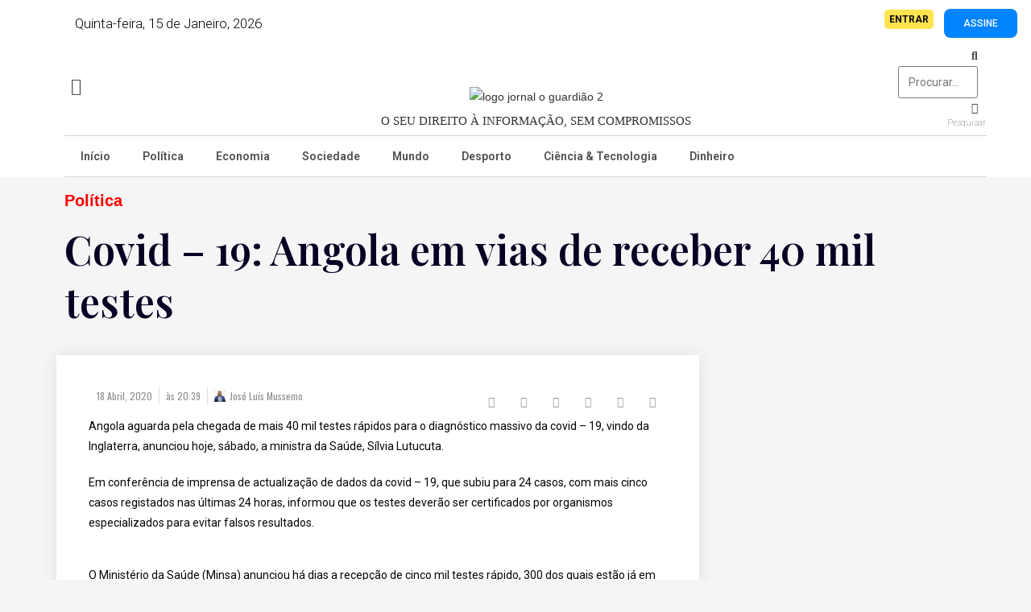

--- FILE ---
content_type: text/html; charset=UTF-8
request_url: https://jornaloguardiao.com/2020/04/18/covid-19-angola-em-vias-de-receber-40-mil-testes/
body_size: 40092
content:
<!DOCTYPE html>
<html dir="ltr" lang="pt-PT" prefix="og: https://ogp.me/ns#">
<head>
	<meta charset="UTF-8">
		<title>Covid – 19: Angola em vias de receber 40 mil testes - Jornal O Guardião</title>

		<!-- All in One SEO 4.9.2 - aioseo.com -->
	<meta name="description" content="Angola aguarda pela chegada de mais 40 mil testes rápidos para o diagnóstico massivo da covid - 19, vindo da Inglaterra, anunciou hoje, sábado, a ministra da Saúde, Sílvia Lutucuta. Em conferência de imprensa de actualização de dados da covid – 19, que subiu para 24 casos, com mais cinco casos registados nas últimas 24" />
	<meta name="robots" content="max-image-preview:large" />
	<meta name="author" content="José Luís Mussemo"/>
	<link rel="canonical" href="https://jornaloguardiao.com/2020/04/18/covid-19-angola-em-vias-de-receber-40-mil-testes/" />
	<meta name="generator" content="All in One SEO (AIOSEO) 4.9.2" />
		<meta property="og:locale" content="pt_PT" />
		<meta property="og:site_name" content="Jornal O Guardião - Notícias de Angola" />
		<meta property="og:type" content="article" />
		<meta property="og:title" content="Covid – 19: Angola em vias de receber 40 mil testes - Jornal O Guardião" />
		<meta property="og:description" content="Angola aguarda pela chegada de mais 40 mil testes rápidos para o diagnóstico massivo da covid - 19, vindo da Inglaterra, anunciou hoje, sábado, a ministra da Saúde, Sílvia Lutucuta. Em conferência de imprensa de actualização de dados da covid – 19, que subiu para 24 casos, com mais cinco casos registados nas últimas 24" />
		<meta property="og:url" content="https://jornaloguardiao.com/2020/04/18/covid-19-angola-em-vias-de-receber-40-mil-testes/" />
		<meta property="og:image" content="https://jornaloguardiao.com/wp-content/uploads/2020/04/OGUARDIAOLOGO.png" />
		<meta property="og:image:secure_url" content="https://jornaloguardiao.com/wp-content/uploads/2020/04/OGUARDIAOLOGO.png" />
		<meta property="article:published_time" content="2020-04-18T20:39:37+00:00" />
		<meta property="article:modified_time" content="2020-04-18T20:39:43+00:00" />
		<meta name="twitter:card" content="summary" />
		<meta name="twitter:title" content="Covid – 19: Angola em vias de receber 40 mil testes - Jornal O Guardião" />
		<meta name="twitter:description" content="Angola aguarda pela chegada de mais 40 mil testes rápidos para o diagnóstico massivo da covid - 19, vindo da Inglaterra, anunciou hoje, sábado, a ministra da Saúde, Sílvia Lutucuta. Em conferência de imprensa de actualização de dados da covid – 19, que subiu para 24 casos, com mais cinco casos registados nas últimas 24" />
		<meta name="twitter:image" content="https://jornaloguardiao.com/wp-content/uploads/2020/04/OGUARDIAOLOGO.png" />
		<script type="application/ld+json" class="aioseo-schema">
			{"@context":"https:\/\/schema.org","@graph":[{"@type":"BlogPosting","@id":"https:\/\/jornaloguardiao.com\/2020\/04\/18\/covid-19-angola-em-vias-de-receber-40-mil-testes\/#blogposting","name":"Covid \u2013 19: Angola em vias de receber 40 mil testes - Jornal O Guardi\u00e3o","headline":"Covid &#8211; 19: Angola em vias de receber 40 mil testes","author":{"@id":"https:\/\/jornaloguardiao.com\/author\/mussemojamil\/#author"},"publisher":{"@id":"https:\/\/jornaloguardiao.com\/#organization"},"image":{"@type":"ImageObject","url":"https:\/\/jornaloguardiao.com\/wp-content\/uploads\/2020\/04\/0fd06b242-dcc1-4448-ba3e-4b5fb36e1e3c_copy_800x534.jpg","width":800,"height":534},"datePublished":"2020-04-18T20:39:37+01:00","dateModified":"2020-04-18T20:39:43+01:00","inLanguage":"pt-PT","mainEntityOfPage":{"@id":"https:\/\/jornaloguardiao.com\/2020\/04\/18\/covid-19-angola-em-vias-de-receber-40-mil-testes\/#webpage"},"isPartOf":{"@id":"https:\/\/jornaloguardiao.com\/2020\/04\/18\/covid-19-angola-em-vias-de-receber-40-mil-testes\/#webpage"},"articleSection":"Pol\u00edtica, Not\u00edcias de Angola"},{"@type":"BreadcrumbList","@id":"https:\/\/jornaloguardiao.com\/2020\/04\/18\/covid-19-angola-em-vias-de-receber-40-mil-testes\/#breadcrumblist","itemListElement":[{"@type":"ListItem","@id":"https:\/\/jornaloguardiao.com#listItem","position":1,"name":"Home","item":"https:\/\/jornaloguardiao.com","nextItem":{"@type":"ListItem","@id":"https:\/\/jornaloguardiao.com\/category\/nacional\/#listItem","name":"Nacional"}},{"@type":"ListItem","@id":"https:\/\/jornaloguardiao.com\/category\/nacional\/#listItem","position":2,"name":"Nacional","item":"https:\/\/jornaloguardiao.com\/category\/nacional\/","nextItem":{"@type":"ListItem","@id":"https:\/\/jornaloguardiao.com\/category\/nacional\/politica\/#listItem","name":"Pol\u00edtica"},"previousItem":{"@type":"ListItem","@id":"https:\/\/jornaloguardiao.com#listItem","name":"Home"}},{"@type":"ListItem","@id":"https:\/\/jornaloguardiao.com\/category\/nacional\/politica\/#listItem","position":3,"name":"Pol\u00edtica","item":"https:\/\/jornaloguardiao.com\/category\/nacional\/politica\/","nextItem":{"@type":"ListItem","@id":"https:\/\/jornaloguardiao.com\/2020\/04\/18\/covid-19-angola-em-vias-de-receber-40-mil-testes\/#listItem","name":"Covid &#8211; 19: Angola em vias de receber 40 mil testes"},"previousItem":{"@type":"ListItem","@id":"https:\/\/jornaloguardiao.com\/category\/nacional\/#listItem","name":"Nacional"}},{"@type":"ListItem","@id":"https:\/\/jornaloguardiao.com\/2020\/04\/18\/covid-19-angola-em-vias-de-receber-40-mil-testes\/#listItem","position":4,"name":"Covid &#8211; 19: Angola em vias de receber 40 mil testes","previousItem":{"@type":"ListItem","@id":"https:\/\/jornaloguardiao.com\/category\/nacional\/politica\/#listItem","name":"Pol\u00edtica"}}]},{"@type":"Organization","@id":"https:\/\/jornaloguardiao.com\/#organization","name":"O Guardi\u00e3o","description":"Not\u00edcias de Angola","url":"https:\/\/jornaloguardiao.com\/","telephone":"+244956886097","logo":{"@type":"ImageObject","url":"https:\/\/jornaloguardiao.com\/wp-content\/uploads\/2022\/08\/logo-jornal-o-guardiao-2.png","@id":"https:\/\/jornaloguardiao.com\/2020\/04\/18\/covid-19-angola-em-vias-de-receber-40-mil-testes\/#organizationLogo","width":514,"height":63},"image":{"@id":"https:\/\/jornaloguardiao.com\/2020\/04\/18\/covid-19-angola-em-vias-de-receber-40-mil-testes\/#organizationLogo"}},{"@type":"Person","@id":"https:\/\/jornaloguardiao.com\/author\/mussemojamil\/#author","url":"https:\/\/jornaloguardiao.com\/author\/mussemojamil\/","name":"Jos\u00e9 Lu\u00eds Mussemo","image":{"@type":"ImageObject","@id":"https:\/\/jornaloguardiao.com\/2020\/04\/18\/covid-19-angola-em-vias-de-receber-40-mil-testes\/#authorImage","url":"https:\/\/secure.gravatar.com\/avatar\/ee72f7d0cb2f1ea0982fea2a8f157f8c?s=96&d=mm&r=g","width":96,"height":96,"caption":"Jos\u00e9 Lu\u00eds Mussemo"}},{"@type":"WebPage","@id":"https:\/\/jornaloguardiao.com\/2020\/04\/18\/covid-19-angola-em-vias-de-receber-40-mil-testes\/#webpage","url":"https:\/\/jornaloguardiao.com\/2020\/04\/18\/covid-19-angola-em-vias-de-receber-40-mil-testes\/","name":"Covid \u2013 19: Angola em vias de receber 40 mil testes - Jornal O Guardi\u00e3o","description":"Angola aguarda pela chegada de mais 40 mil testes r\u00e1pidos para o diagn\u00f3stico massivo da covid - 19, vindo da Inglaterra, anunciou hoje, s\u00e1bado, a ministra da Sa\u00fade, S\u00edlvia Lutucuta. Em confer\u00eancia de imprensa de actualiza\u00e7\u00e3o de dados da covid \u2013 19, que subiu para 24 casos, com mais cinco casos registados nas \u00faltimas 24","inLanguage":"pt-PT","isPartOf":{"@id":"https:\/\/jornaloguardiao.com\/#website"},"breadcrumb":{"@id":"https:\/\/jornaloguardiao.com\/2020\/04\/18\/covid-19-angola-em-vias-de-receber-40-mil-testes\/#breadcrumblist"},"author":{"@id":"https:\/\/jornaloguardiao.com\/author\/mussemojamil\/#author"},"creator":{"@id":"https:\/\/jornaloguardiao.com\/author\/mussemojamil\/#author"},"image":{"@type":"ImageObject","url":"https:\/\/jornaloguardiao.com\/wp-content\/uploads\/2020\/04\/0fd06b242-dcc1-4448-ba3e-4b5fb36e1e3c_copy_800x534.jpg","@id":"https:\/\/jornaloguardiao.com\/2020\/04\/18\/covid-19-angola-em-vias-de-receber-40-mil-testes\/#mainImage","width":800,"height":534},"primaryImageOfPage":{"@id":"https:\/\/jornaloguardiao.com\/2020\/04\/18\/covid-19-angola-em-vias-de-receber-40-mil-testes\/#mainImage"},"datePublished":"2020-04-18T20:39:37+01:00","dateModified":"2020-04-18T20:39:43+01:00"},{"@type":"WebSite","@id":"https:\/\/jornaloguardiao.com\/#website","url":"https:\/\/jornaloguardiao.com\/","name":"Jornal O Guardi\u00e3o","description":"Not\u00edcias de Angola","inLanguage":"pt-PT","publisher":{"@id":"https:\/\/jornaloguardiao.com\/#organization"}}]}
		</script>
		<!-- All in One SEO -->


            <script data-no-defer="1" data-ezscrex="false" data-cfasync="false" data-pagespeed-no-defer data-cookieconsent="ignore">
                var ctPublicFunctions = {"_ajax_nonce":"66f50ae9c5","_rest_nonce":"d821e98281","_ajax_url":"\/wp-admin\/admin-ajax.php","_rest_url":"https:\/\/jornaloguardiao.com\/wp-json\/","data__cookies_type":"none","data__ajax_type":"rest","data__bot_detector_enabled":1,"data__frontend_data_log_enabled":1,"cookiePrefix":"","wprocket_detected":false,"host_url":"jornaloguardiao.com","text__ee_click_to_select":"Click to select the whole data","text__ee_original_email":"The complete one is","text__ee_got_it":"Got it","text__ee_blocked":"Blocked","text__ee_cannot_connect":"Cannot connect","text__ee_cannot_decode":"Can not decode email. Unknown reason","text__ee_email_decoder":"CleanTalk email decoder","text__ee_wait_for_decoding":"The magic is on the way!","text__ee_decoding_process":"Please wait a few seconds while we decode the contact data."}
            </script>
        
            <script data-no-defer="1" data-ezscrex="false" data-cfasync="false" data-pagespeed-no-defer data-cookieconsent="ignore">
                var ctPublic = {"_ajax_nonce":"66f50ae9c5","settings__forms__check_internal":0,"settings__forms__check_external":0,"settings__forms__force_protection":0,"settings__forms__search_test":1,"settings__forms__wc_add_to_cart":0,"settings__data__bot_detector_enabled":1,"settings__sfw__anti_crawler":0,"blog_home":"https:\/\/jornaloguardiao.com\/","pixel__setting":"3","pixel__enabled":false,"pixel__url":"https:\/\/moderate8-v4.cleantalk.org\/pixel\/73f550cad562f6340aac3597f8bacdd3.gif","data__email_check_before_post":1,"data__email_check_exist_post":0,"data__cookies_type":"none","data__key_is_ok":false,"data__visible_fields_required":true,"wl_brandname":"Anti-Spam by CleanTalk","wl_brandname_short":"CleanTalk","ct_checkjs_key":1523806618,"emailEncoderPassKey":"9a557725de53763f692b0c80f4d28ca8","bot_detector_forms_excluded":"W10=","advancedCacheExists":false,"varnishCacheExists":false,"wc_ajax_add_to_cart":true,"theRealPerson":{"phrases":{"trpHeading":"The Real Person Badge!","trpContent1":"The commenter acts as a real person and verified as not a bot.","trpContent2":" Anti-Spam by CleanTalk","trpContentLearnMore":"Learn more"},"trpContentLink":"https:\/\/cleantalk.org\/help\/the-real-person?utm_id=&amp;utm_term=&amp;utm_source=admin_side&amp;utm_medium=trp_badge&amp;utm_content=trp_badge_link_click&amp;utm_campaign=apbct_links","imgPersonUrl":"https:\/\/jornaloguardiao.com\/wp-content\/plugins\/cleantalk-spam-protect\/css\/images\/real_user.svg","imgShieldUrl":"https:\/\/jornaloguardiao.com\/wp-content\/plugins\/cleantalk-spam-protect\/css\/images\/shield.svg"}}
            </script>
        <link rel="pingback" href="https://jornaloguardiao.com/xmlrpc.php">
<meta name="viewport" content="width=device-width, initial-scale=1">
<!-- Open Graph Meta Tags generated by Blog2Social 873 - https://www.blog2social.com -->
<meta property="og:title" content="Covid - 19: Angola em vias de receber 40 mil testes"/>
<meta property="og:description" content="Angola aguarda pela chegada de mais 40 mil testes rápidos para o diagnóstico massivo da covid - 19, vindo da Inglaterra, anunciou hoje, sábado, a ministra da"/>
<meta property="og:url" content="/2020/04/18/covid-19-angola-em-vias-de-receber-40-mil-testes/"/>
<meta property="og:image" content="https://jornaloguardiao.com/wp-content/uploads/2020/04/0fd06b242-dcc1-4448-ba3e-4b5fb36e1e3c_copy_800x534.jpg"/>
<meta property="og:image:width" content="800" />
<meta property="og:image:height" content="534" />
<meta property="og:image:type" content="image/jpeg" />
<meta property="og:type" content="article"/>
<meta property="og:article:published_time" content="2020-04-18 20:39:37"/>
<meta property="og:article:modified_time" content="2020-04-18 20:39:43"/>
<meta property="og:article:tag" content="Notícias de Angola"/>
<!-- Open Graph Meta Tags generated by Blog2Social 873 - https://www.blog2social.com -->

<!-- Twitter Card generated by Blog2Social 873 - https://www.blog2social.com -->
<meta name="twitter:card" content="summary">
<meta name="twitter:title" content="Covid - 19: Angola em vias de receber 40 mil testes"/>
<meta name="twitter:description" content="Angola aguarda pela chegada de mais 40 mil testes rápidos para o diagnóstico massivo da covid - 19, vindo da Inglaterra, anunciou hoje, sábado, a ministra da"/>
<meta name="twitter:image" content="https://jornaloguardiao.com/wp-content/uploads/2020/04/0fd06b242-dcc1-4448-ba3e-4b5fb36e1e3c_copy_800x534.jpg"/>
<!-- Twitter Card generated by Blog2Social 873 - https://www.blog2social.com -->
<meta name="author" content="José Luís Mussemo"/>
<link rel='dns-prefetch' href='//fd.cleantalk.org' />
<link rel="alternate" type="application/rss+xml" title="Jornal O Guardião &raquo; Feed" href="https://jornaloguardiao.com/feed/" />
<link rel="alternate" type="application/rss+xml" title="Jornal O Guardião &raquo; Feed de comentários" href="https://jornaloguardiao.com/comments/feed/" />
<link rel="alternate" type="application/rss+xml" title="Feed de comentários de Jornal O Guardião &raquo; Covid &#8211; 19: Angola em vias de receber 40 mil testes" href="https://jornaloguardiao.com/2020/04/18/covid-19-angola-em-vias-de-receber-40-mil-testes/feed/" />
<script>
window._wpemojiSettings = {"baseUrl":"https:\/\/s.w.org\/images\/core\/emoji\/15.0.3\/72x72\/","ext":".png","svgUrl":"https:\/\/s.w.org\/images\/core\/emoji\/15.0.3\/svg\/","svgExt":".svg","source":{"concatemoji":"https:\/\/jornaloguardiao.com\/wp-includes\/js\/wp-emoji-release.min.js?ver=6.6.4"}};
/*! This file is auto-generated */
!function(i,n){var o,s,e;function c(e){try{var t={supportTests:e,timestamp:(new Date).valueOf()};sessionStorage.setItem(o,JSON.stringify(t))}catch(e){}}function p(e,t,n){e.clearRect(0,0,e.canvas.width,e.canvas.height),e.fillText(t,0,0);var t=new Uint32Array(e.getImageData(0,0,e.canvas.width,e.canvas.height).data),r=(e.clearRect(0,0,e.canvas.width,e.canvas.height),e.fillText(n,0,0),new Uint32Array(e.getImageData(0,0,e.canvas.width,e.canvas.height).data));return t.every(function(e,t){return e===r[t]})}function u(e,t,n){switch(t){case"flag":return n(e,"\ud83c\udff3\ufe0f\u200d\u26a7\ufe0f","\ud83c\udff3\ufe0f\u200b\u26a7\ufe0f")?!1:!n(e,"\ud83c\uddfa\ud83c\uddf3","\ud83c\uddfa\u200b\ud83c\uddf3")&&!n(e,"\ud83c\udff4\udb40\udc67\udb40\udc62\udb40\udc65\udb40\udc6e\udb40\udc67\udb40\udc7f","\ud83c\udff4\u200b\udb40\udc67\u200b\udb40\udc62\u200b\udb40\udc65\u200b\udb40\udc6e\u200b\udb40\udc67\u200b\udb40\udc7f");case"emoji":return!n(e,"\ud83d\udc26\u200d\u2b1b","\ud83d\udc26\u200b\u2b1b")}return!1}function f(e,t,n){var r="undefined"!=typeof WorkerGlobalScope&&self instanceof WorkerGlobalScope?new OffscreenCanvas(300,150):i.createElement("canvas"),a=r.getContext("2d",{willReadFrequently:!0}),o=(a.textBaseline="top",a.font="600 32px Arial",{});return e.forEach(function(e){o[e]=t(a,e,n)}),o}function t(e){var t=i.createElement("script");t.src=e,t.defer=!0,i.head.appendChild(t)}"undefined"!=typeof Promise&&(o="wpEmojiSettingsSupports",s=["flag","emoji"],n.supports={everything:!0,everythingExceptFlag:!0},e=new Promise(function(e){i.addEventListener("DOMContentLoaded",e,{once:!0})}),new Promise(function(t){var n=function(){try{var e=JSON.parse(sessionStorage.getItem(o));if("object"==typeof e&&"number"==typeof e.timestamp&&(new Date).valueOf()<e.timestamp+604800&&"object"==typeof e.supportTests)return e.supportTests}catch(e){}return null}();if(!n){if("undefined"!=typeof Worker&&"undefined"!=typeof OffscreenCanvas&&"undefined"!=typeof URL&&URL.createObjectURL&&"undefined"!=typeof Blob)try{var e="postMessage("+f.toString()+"("+[JSON.stringify(s),u.toString(),p.toString()].join(",")+"));",r=new Blob([e],{type:"text/javascript"}),a=new Worker(URL.createObjectURL(r),{name:"wpTestEmojiSupports"});return void(a.onmessage=function(e){c(n=e.data),a.terminate(),t(n)})}catch(e){}c(n=f(s,u,p))}t(n)}).then(function(e){for(var t in e)n.supports[t]=e[t],n.supports.everything=n.supports.everything&&n.supports[t],"flag"!==t&&(n.supports.everythingExceptFlag=n.supports.everythingExceptFlag&&n.supports[t]);n.supports.everythingExceptFlag=n.supports.everythingExceptFlag&&!n.supports.flag,n.DOMReady=!1,n.readyCallback=function(){n.DOMReady=!0}}).then(function(){return e}).then(function(){var e;n.supports.everything||(n.readyCallback(),(e=n.source||{}).concatemoji?t(e.concatemoji):e.wpemoji&&e.twemoji&&(t(e.twemoji),t(e.wpemoji)))}))}((window,document),window._wpemojiSettings);
</script>
<!-- jornaloguardiao.com is managing ads with Advanced Ads 2.0.15 – https://wpadvancedads.com/ --><script id="jorna-ready">
			window.advanced_ads_ready=function(e,a){a=a||"complete";var d=function(e){return"interactive"===a?"loading"!==e:"complete"===e};d(document.readyState)?e():document.addEventListener("readystatechange",(function(a){d(a.target.readyState)&&e()}),{once:"interactive"===a})},window.advanced_ads_ready_queue=window.advanced_ads_ready_queue||[];		</script>
		<link rel='stylesheet' id='hfe-widgets-style-css' href='https://jornaloguardiao.com/wp-content/plugins/header-footer-elementor/inc/widgets-css/frontend.css?ver=2.7.1' media='all' />
<link rel='stylesheet' id='hfe-woo-product-grid-css' href='https://jornaloguardiao.com/wp-content/plugins/header-footer-elementor/inc/widgets-css/woo-products.css?ver=2.7.1' media='all' />
<style id='wp-emoji-styles-inline-css'>

	img.wp-smiley, img.emoji {
		display: inline !important;
		border: none !important;
		box-shadow: none !important;
		height: 1em !important;
		width: 1em !important;
		margin: 0 0.07em !important;
		vertical-align: -0.1em !important;
		background: none !important;
		padding: 0 !important;
	}
</style>
<link rel='stylesheet' id='wp-block-library-css' href='https://jornaloguardiao.com/wp-includes/css/dist/block-library/style.min.css?ver=6.6.4' media='all' />
<style id='wp-block-library-theme-inline-css'>
.wp-block-audio :where(figcaption){color:#555;font-size:13px;text-align:center}.is-dark-theme .wp-block-audio :where(figcaption){color:#ffffffa6}.wp-block-audio{margin:0 0 1em}.wp-block-code{border:1px solid #ccc;border-radius:4px;font-family:Menlo,Consolas,monaco,monospace;padding:.8em 1em}.wp-block-embed :where(figcaption){color:#555;font-size:13px;text-align:center}.is-dark-theme .wp-block-embed :where(figcaption){color:#ffffffa6}.wp-block-embed{margin:0 0 1em}.blocks-gallery-caption{color:#555;font-size:13px;text-align:center}.is-dark-theme .blocks-gallery-caption{color:#ffffffa6}:root :where(.wp-block-image figcaption){color:#555;font-size:13px;text-align:center}.is-dark-theme :root :where(.wp-block-image figcaption){color:#ffffffa6}.wp-block-image{margin:0 0 1em}.wp-block-pullquote{border-bottom:4px solid;border-top:4px solid;color:currentColor;margin-bottom:1.75em}.wp-block-pullquote cite,.wp-block-pullquote footer,.wp-block-pullquote__citation{color:currentColor;font-size:.8125em;font-style:normal;text-transform:uppercase}.wp-block-quote{border-left:.25em solid;margin:0 0 1.75em;padding-left:1em}.wp-block-quote cite,.wp-block-quote footer{color:currentColor;font-size:.8125em;font-style:normal;position:relative}.wp-block-quote.has-text-align-right{border-left:none;border-right:.25em solid;padding-left:0;padding-right:1em}.wp-block-quote.has-text-align-center{border:none;padding-left:0}.wp-block-quote.is-large,.wp-block-quote.is-style-large,.wp-block-quote.is-style-plain{border:none}.wp-block-search .wp-block-search__label{font-weight:700}.wp-block-search__button{border:1px solid #ccc;padding:.375em .625em}:where(.wp-block-group.has-background){padding:1.25em 2.375em}.wp-block-separator.has-css-opacity{opacity:.4}.wp-block-separator{border:none;border-bottom:2px solid;margin-left:auto;margin-right:auto}.wp-block-separator.has-alpha-channel-opacity{opacity:1}.wp-block-separator:not(.is-style-wide):not(.is-style-dots){width:100px}.wp-block-separator.has-background:not(.is-style-dots){border-bottom:none;height:1px}.wp-block-separator.has-background:not(.is-style-wide):not(.is-style-dots){height:2px}.wp-block-table{margin:0 0 1em}.wp-block-table td,.wp-block-table th{word-break:normal}.wp-block-table :where(figcaption){color:#555;font-size:13px;text-align:center}.is-dark-theme .wp-block-table :where(figcaption){color:#ffffffa6}.wp-block-video :where(figcaption){color:#555;font-size:13px;text-align:center}.is-dark-theme .wp-block-video :where(figcaption){color:#ffffffa6}.wp-block-video{margin:0 0 1em}:root :where(.wp-block-template-part.has-background){margin-bottom:0;margin-top:0;padding:1.25em 2.375em}
</style>
<link rel='stylesheet' id='aioseo/css/src/vue/standalone/blocks/table-of-contents/global.scss-css' href='https://jornaloguardiao.com/wp-content/plugins/all-in-one-seo-pack/dist/Lite/assets/css/table-of-contents/global.e90f6d47.css?ver=4.9.2' media='all' />
<style id='classic-theme-styles-inline-css'>
/*! This file is auto-generated */
.wp-block-button__link{color:#fff;background-color:#32373c;border-radius:9999px;box-shadow:none;text-decoration:none;padding:calc(.667em + 2px) calc(1.333em + 2px);font-size:1.125em}.wp-block-file__button{background:#32373c;color:#fff;text-decoration:none}
</style>
<style id='global-styles-inline-css'>
:root{--wp--preset--aspect-ratio--square: 1;--wp--preset--aspect-ratio--4-3: 4/3;--wp--preset--aspect-ratio--3-4: 3/4;--wp--preset--aspect-ratio--3-2: 3/2;--wp--preset--aspect-ratio--2-3: 2/3;--wp--preset--aspect-ratio--16-9: 16/9;--wp--preset--aspect-ratio--9-16: 9/16;--wp--preset--color--black: #000000;--wp--preset--color--cyan-bluish-gray: #abb8c3;--wp--preset--color--white: #ffffff;--wp--preset--color--pale-pink: #f78da7;--wp--preset--color--vivid-red: #cf2e2e;--wp--preset--color--luminous-vivid-orange: #ff6900;--wp--preset--color--luminous-vivid-amber: #fcb900;--wp--preset--color--light-green-cyan: #7bdcb5;--wp--preset--color--vivid-green-cyan: #00d084;--wp--preset--color--pale-cyan-blue: #8ed1fc;--wp--preset--color--vivid-cyan-blue: #0693e3;--wp--preset--color--vivid-purple: #9b51e0;--wp--preset--gradient--vivid-cyan-blue-to-vivid-purple: linear-gradient(135deg,rgba(6,147,227,1) 0%,rgb(155,81,224) 100%);--wp--preset--gradient--light-green-cyan-to-vivid-green-cyan: linear-gradient(135deg,rgb(122,220,180) 0%,rgb(0,208,130) 100%);--wp--preset--gradient--luminous-vivid-amber-to-luminous-vivid-orange: linear-gradient(135deg,rgba(252,185,0,1) 0%,rgba(255,105,0,1) 100%);--wp--preset--gradient--luminous-vivid-orange-to-vivid-red: linear-gradient(135deg,rgba(255,105,0,1) 0%,rgb(207,46,46) 100%);--wp--preset--gradient--very-light-gray-to-cyan-bluish-gray: linear-gradient(135deg,rgb(238,238,238) 0%,rgb(169,184,195) 100%);--wp--preset--gradient--cool-to-warm-spectrum: linear-gradient(135deg,rgb(74,234,220) 0%,rgb(151,120,209) 20%,rgb(207,42,186) 40%,rgb(238,44,130) 60%,rgb(251,105,98) 80%,rgb(254,248,76) 100%);--wp--preset--gradient--blush-light-purple: linear-gradient(135deg,rgb(255,206,236) 0%,rgb(152,150,240) 100%);--wp--preset--gradient--blush-bordeaux: linear-gradient(135deg,rgb(254,205,165) 0%,rgb(254,45,45) 50%,rgb(107,0,62) 100%);--wp--preset--gradient--luminous-dusk: linear-gradient(135deg,rgb(255,203,112) 0%,rgb(199,81,192) 50%,rgb(65,88,208) 100%);--wp--preset--gradient--pale-ocean: linear-gradient(135deg,rgb(255,245,203) 0%,rgb(182,227,212) 50%,rgb(51,167,181) 100%);--wp--preset--gradient--electric-grass: linear-gradient(135deg,rgb(202,248,128) 0%,rgb(113,206,126) 100%);--wp--preset--gradient--midnight: linear-gradient(135deg,rgb(2,3,129) 0%,rgb(40,116,252) 100%);--wp--preset--font-size--small: 13px;--wp--preset--font-size--medium: 20px;--wp--preset--font-size--large: 36px;--wp--preset--font-size--x-large: 42px;--wp--preset--font-family--inter: "Inter", sans-serif;--wp--preset--font-family--cardo: Cardo;--wp--preset--spacing--20: 0.44rem;--wp--preset--spacing--30: 0.67rem;--wp--preset--spacing--40: 1rem;--wp--preset--spacing--50: 1.5rem;--wp--preset--spacing--60: 2.25rem;--wp--preset--spacing--70: 3.38rem;--wp--preset--spacing--80: 5.06rem;--wp--preset--shadow--natural: 6px 6px 9px rgba(0, 0, 0, 0.2);--wp--preset--shadow--deep: 12px 12px 50px rgba(0, 0, 0, 0.4);--wp--preset--shadow--sharp: 6px 6px 0px rgba(0, 0, 0, 0.2);--wp--preset--shadow--outlined: 6px 6px 0px -3px rgba(255, 255, 255, 1), 6px 6px rgba(0, 0, 0, 1);--wp--preset--shadow--crisp: 6px 6px 0px rgba(0, 0, 0, 1);}:where(.is-layout-flex){gap: 0.5em;}:where(.is-layout-grid){gap: 0.5em;}body .is-layout-flex{display: flex;}.is-layout-flex{flex-wrap: wrap;align-items: center;}.is-layout-flex > :is(*, div){margin: 0;}body .is-layout-grid{display: grid;}.is-layout-grid > :is(*, div){margin: 0;}:where(.wp-block-columns.is-layout-flex){gap: 2em;}:where(.wp-block-columns.is-layout-grid){gap: 2em;}:where(.wp-block-post-template.is-layout-flex){gap: 1.25em;}:where(.wp-block-post-template.is-layout-grid){gap: 1.25em;}.has-black-color{color: var(--wp--preset--color--black) !important;}.has-cyan-bluish-gray-color{color: var(--wp--preset--color--cyan-bluish-gray) !important;}.has-white-color{color: var(--wp--preset--color--white) !important;}.has-pale-pink-color{color: var(--wp--preset--color--pale-pink) !important;}.has-vivid-red-color{color: var(--wp--preset--color--vivid-red) !important;}.has-luminous-vivid-orange-color{color: var(--wp--preset--color--luminous-vivid-orange) !important;}.has-luminous-vivid-amber-color{color: var(--wp--preset--color--luminous-vivid-amber) !important;}.has-light-green-cyan-color{color: var(--wp--preset--color--light-green-cyan) !important;}.has-vivid-green-cyan-color{color: var(--wp--preset--color--vivid-green-cyan) !important;}.has-pale-cyan-blue-color{color: var(--wp--preset--color--pale-cyan-blue) !important;}.has-vivid-cyan-blue-color{color: var(--wp--preset--color--vivid-cyan-blue) !important;}.has-vivid-purple-color{color: var(--wp--preset--color--vivid-purple) !important;}.has-black-background-color{background-color: var(--wp--preset--color--black) !important;}.has-cyan-bluish-gray-background-color{background-color: var(--wp--preset--color--cyan-bluish-gray) !important;}.has-white-background-color{background-color: var(--wp--preset--color--white) !important;}.has-pale-pink-background-color{background-color: var(--wp--preset--color--pale-pink) !important;}.has-vivid-red-background-color{background-color: var(--wp--preset--color--vivid-red) !important;}.has-luminous-vivid-orange-background-color{background-color: var(--wp--preset--color--luminous-vivid-orange) !important;}.has-luminous-vivid-amber-background-color{background-color: var(--wp--preset--color--luminous-vivid-amber) !important;}.has-light-green-cyan-background-color{background-color: var(--wp--preset--color--light-green-cyan) !important;}.has-vivid-green-cyan-background-color{background-color: var(--wp--preset--color--vivid-green-cyan) !important;}.has-pale-cyan-blue-background-color{background-color: var(--wp--preset--color--pale-cyan-blue) !important;}.has-vivid-cyan-blue-background-color{background-color: var(--wp--preset--color--vivid-cyan-blue) !important;}.has-vivid-purple-background-color{background-color: var(--wp--preset--color--vivid-purple) !important;}.has-black-border-color{border-color: var(--wp--preset--color--black) !important;}.has-cyan-bluish-gray-border-color{border-color: var(--wp--preset--color--cyan-bluish-gray) !important;}.has-white-border-color{border-color: var(--wp--preset--color--white) !important;}.has-pale-pink-border-color{border-color: var(--wp--preset--color--pale-pink) !important;}.has-vivid-red-border-color{border-color: var(--wp--preset--color--vivid-red) !important;}.has-luminous-vivid-orange-border-color{border-color: var(--wp--preset--color--luminous-vivid-orange) !important;}.has-luminous-vivid-amber-border-color{border-color: var(--wp--preset--color--luminous-vivid-amber) !important;}.has-light-green-cyan-border-color{border-color: var(--wp--preset--color--light-green-cyan) !important;}.has-vivid-green-cyan-border-color{border-color: var(--wp--preset--color--vivid-green-cyan) !important;}.has-pale-cyan-blue-border-color{border-color: var(--wp--preset--color--pale-cyan-blue) !important;}.has-vivid-cyan-blue-border-color{border-color: var(--wp--preset--color--vivid-cyan-blue) !important;}.has-vivid-purple-border-color{border-color: var(--wp--preset--color--vivid-purple) !important;}.has-vivid-cyan-blue-to-vivid-purple-gradient-background{background: var(--wp--preset--gradient--vivid-cyan-blue-to-vivid-purple) !important;}.has-light-green-cyan-to-vivid-green-cyan-gradient-background{background: var(--wp--preset--gradient--light-green-cyan-to-vivid-green-cyan) !important;}.has-luminous-vivid-amber-to-luminous-vivid-orange-gradient-background{background: var(--wp--preset--gradient--luminous-vivid-amber-to-luminous-vivid-orange) !important;}.has-luminous-vivid-orange-to-vivid-red-gradient-background{background: var(--wp--preset--gradient--luminous-vivid-orange-to-vivid-red) !important;}.has-very-light-gray-to-cyan-bluish-gray-gradient-background{background: var(--wp--preset--gradient--very-light-gray-to-cyan-bluish-gray) !important;}.has-cool-to-warm-spectrum-gradient-background{background: var(--wp--preset--gradient--cool-to-warm-spectrum) !important;}.has-blush-light-purple-gradient-background{background: var(--wp--preset--gradient--blush-light-purple) !important;}.has-blush-bordeaux-gradient-background{background: var(--wp--preset--gradient--blush-bordeaux) !important;}.has-luminous-dusk-gradient-background{background: var(--wp--preset--gradient--luminous-dusk) !important;}.has-pale-ocean-gradient-background{background: var(--wp--preset--gradient--pale-ocean) !important;}.has-electric-grass-gradient-background{background: var(--wp--preset--gradient--electric-grass) !important;}.has-midnight-gradient-background{background: var(--wp--preset--gradient--midnight) !important;}.has-small-font-size{font-size: var(--wp--preset--font-size--small) !important;}.has-medium-font-size{font-size: var(--wp--preset--font-size--medium) !important;}.has-large-font-size{font-size: var(--wp--preset--font-size--large) !important;}.has-x-large-font-size{font-size: var(--wp--preset--font-size--x-large) !important;}
:where(.wp-block-post-template.is-layout-flex){gap: 1.25em;}:where(.wp-block-post-template.is-layout-grid){gap: 1.25em;}
:where(.wp-block-columns.is-layout-flex){gap: 2em;}:where(.wp-block-columns.is-layout-grid){gap: 2em;}
:root :where(.wp-block-pullquote){font-size: 1.5em;line-height: 1.6;}
</style>
<link rel='stylesheet' id='cleantalk-public-css-css' href='https://jornaloguardiao.com/wp-content/plugins/cleantalk-spam-protect/css/cleantalk-public.min.css?ver=6.70.1_1766998242' media='all' />
<link rel='stylesheet' id='cleantalk-email-decoder-css-css' href='https://jornaloguardiao.com/wp-content/plugins/cleantalk-spam-protect/css/cleantalk-email-decoder.min.css?ver=6.70.1_1766998242' media='all' />
<link rel='stylesheet' id='cleantalk-trp-css-css' href='https://jornaloguardiao.com/wp-content/plugins/cleantalk-spam-protect/css/cleantalk-trp.min.css?ver=6.70.1_1766998242' media='all' />
<link rel='stylesheet' id='pmpro_frontend_base-css' href='https://jornaloguardiao.com/wp-content/plugins/paid-memberships-pro/css/frontend/base.css?ver=3.6.3' media='all' />
<link rel='stylesheet' id='pmpro_frontend_variation_1-css' href='https://jornaloguardiao.com/wp-content/plugins/paid-memberships-pro/css/frontend/variation_1.css?ver=3.6.3' media='all' />
<style id='woocommerce-inline-inline-css'>
.woocommerce form .form-row .required { visibility: visible; }
</style>
<link rel='stylesheet' id='hfe-style-css' href='https://jornaloguardiao.com/wp-content/plugins/header-footer-elementor/assets/css/header-footer-elementor.css?ver=2.7.1' media='all' />
<link rel='stylesheet' id='elementor-icons-css' href='https://jornaloguardiao.com/wp-content/plugins/elementor/assets/lib/eicons/css/elementor-icons.min.css?ver=5.34.0' media='all' />
<style id='elementor-icons-inline-css'>

		.elementor-add-new-section .elementor-add-templately-promo-button{
            background-color: #5d4fff !important;
            background-image: url(https://jornaloguardiao.com/wp-content/plugins/essential-addons-for-elementor-lite/assets/admin/images/templately/logo-icon.svg);
            background-repeat: no-repeat;
            background-position: center center;
            position: relative;
        }
        
		.elementor-add-new-section .elementor-add-templately-promo-button > i{
            height: 12px;
        }
        
        body .elementor-add-new-section .elementor-add-section-area-button {
            margin-left: 0;
        }

		.elementor-add-new-section .elementor-add-templately-promo-button{
            background-color: #5d4fff !important;
            background-image: url(https://jornaloguardiao.com/wp-content/plugins/essential-addons-for-elementor-lite/assets/admin/images/templately/logo-icon.svg);
            background-repeat: no-repeat;
            background-position: center center;
            position: relative;
        }
        
		.elementor-add-new-section .elementor-add-templately-promo-button > i{
            height: 12px;
        }
        
        body .elementor-add-new-section .elementor-add-section-area-button {
            margin-left: 0;
        }

		.elementor-add-new-section .elementor-add-templately-promo-button{
            background-color: #5d4fff !important;
            background-image: url(https://jornaloguardiao.com/wp-content/plugins/essential-addons-for-elementor-lite/assets/admin/images/templately/logo-icon.svg);
            background-repeat: no-repeat;
            background-position: center center;
            position: relative;
        }
        
		.elementor-add-new-section .elementor-add-templately-promo-button > i{
            height: 12px;
        }
        
        body .elementor-add-new-section .elementor-add-section-area-button {
            margin-left: 0;
        }

		.elementor-add-new-section .elementor-add-templately-promo-button{
            background-color: #5d4fff !important;
            background-image: url(https://jornaloguardiao.com/wp-content/plugins/essential-addons-for-elementor-lite/assets/admin/images/templately/logo-icon.svg);
            background-repeat: no-repeat;
            background-position: center center;
            position: relative;
        }
        
		.elementor-add-new-section .elementor-add-templately-promo-button > i{
            height: 12px;
        }
        
        body .elementor-add-new-section .elementor-add-section-area-button {
            margin-left: 0;
        }

		.elementor-add-new-section .elementor-add-templately-promo-button{
            background-color: #5d4fff !important;
            background-image: url(https://jornaloguardiao.com/wp-content/plugins/essential-addons-for-elementor-lite/assets/admin/images/templately/logo-icon.svg);
            background-repeat: no-repeat;
            background-position: center center;
            position: relative;
        }
        
		.elementor-add-new-section .elementor-add-templately-promo-button > i{
            height: 12px;
        }
        
        body .elementor-add-new-section .elementor-add-section-area-button {
            margin-left: 0;
        }

		.elementor-add-new-section .elementor-add-templately-promo-button{
            background-color: #5d4fff !important;
            background-image: url(https://jornaloguardiao.com/wp-content/plugins/essential-addons-for-elementor-lite/assets/admin/images/templately/logo-icon.svg);
            background-repeat: no-repeat;
            background-position: center center;
            position: relative;
        }
        
		.elementor-add-new-section .elementor-add-templately-promo-button > i{
            height: 12px;
        }
        
        body .elementor-add-new-section .elementor-add-section-area-button {
            margin-left: 0;
        }
</style>
<link rel='stylesheet' id='elementor-frontend-css' href='https://jornaloguardiao.com/wp-content/plugins/elementor/assets/css/frontend.min.css?ver=3.26.3' media='all' />
<link rel='stylesheet' id='elementor-post-23-css' href='https://jornaloguardiao.com/wp-content/uploads/elementor/css/post-23.css?ver=1723446775' media='all' />
<link rel='stylesheet' id='font-awesome-5-all-css' href='https://jornaloguardiao.com/wp-content/plugins/elementor/assets/lib/font-awesome/css/all.min.css?ver=3.26.3' media='all' />
<link rel='stylesheet' id='font-awesome-4-shim-css' href='https://jornaloguardiao.com/wp-content/plugins/elementor/assets/lib/font-awesome/css/v4-shims.min.css?ver=3.26.3' media='all' />
<link rel='stylesheet' id='eael-general-css' href='https://jornaloguardiao.com/wp-content/plugins/essential-addons-for-elementor-lite/assets/front-end/css/view/general.min.css?ver=6.5.4' media='all' />
<link rel='stylesheet' id='eael-81466-css' href='https://jornaloguardiao.com/wp-content/uploads/essential-addons-elementor/eael-81466.css?ver=1587242383' media='all' />
<link rel='stylesheet' id='elementor-post-81466-css' href='https://jornaloguardiao.com/wp-content/uploads/elementor/css/post-81466.css?ver=1740391826' media='all' />
<link rel='stylesheet' id='ssp-castos-player-css' href='https://jornaloguardiao.com/wp-content/plugins/seriously-simple-podcasting/assets/css/castos-player.min.css?ver=3.14.1' media='all' />
<link rel='stylesheet' id='ssp-subscribe-buttons-css' href='https://jornaloguardiao.com/wp-content/plugins/seriously-simple-podcasting/assets/css/subscribe-buttons.css?ver=3.14.1' media='all' />
<link rel='stylesheet' id='elementor-post-137-css' href='https://jornaloguardiao.com/wp-content/uploads/elementor/css/post-137.css?ver=1723446776' media='all' />
<link rel='stylesheet' id='eael-1588-css' href='https://jornaloguardiao.com/wp-content/uploads/essential-addons-elementor/eael-1588.css?ver=1587242383' media='all' />
<link rel='stylesheet' id='elementor-post-1588-css' href='https://jornaloguardiao.com/wp-content/uploads/elementor/css/post-1588.css?ver=1723446797' media='all' />
<link rel='stylesheet' id='brands-styles-css' href='https://jornaloguardiao.com/wp-content/plugins/woocommerce/assets/css/brands.css?ver=9.6.3' media='all' />
<link rel='stylesheet' id='oceanwp-style-css' href='https://jornaloguardiao.com/wp-content/themes/oceanwp/assets/css/style.min.css?ver=1.0' media='all' />
<style id='oceanwp-style-inline-css'>
body div.wpforms-container-full .wpforms-form input[type=submit]:hover,
			body div.wpforms-container-full .wpforms-form input[type=submit]:active,
			body div.wpforms-container-full .wpforms-form button[type=submit]:hover,
			body div.wpforms-container-full .wpforms-form button[type=submit]:active,
			body div.wpforms-container-full .wpforms-form .wpforms-page-button:hover,
			body div.wpforms-container-full .wpforms-form .wpforms-page-button:active,
			body .wp-core-ui div.wpforms-container-full .wpforms-form input[type=submit]:hover,
			body .wp-core-ui div.wpforms-container-full .wpforms-form input[type=submit]:active,
			body .wp-core-ui div.wpforms-container-full .wpforms-form button[type=submit]:hover,
			body .wp-core-ui div.wpforms-container-full .wpforms-form button[type=submit]:active,
			body .wp-core-ui div.wpforms-container-full .wpforms-form .wpforms-page-button:hover,
			body .wp-core-ui div.wpforms-container-full .wpforms-form .wpforms-page-button:active {
					background: linear-gradient(0deg, rgba(0, 0, 0, 0.2), rgba(0, 0, 0, 0.2)), var(--wpforms-button-background-color-alt, var(--wpforms-button-background-color)) !important;
			}
</style>
<link rel='stylesheet' id='child-style-css' href='https://jornaloguardiao.com/wp-content/themes/oceanwp-child-theme-master/style.css?ver=6.6.4' media='all' />
<link rel='stylesheet' id='oceanwp-woo-mini-cart-css' href='https://jornaloguardiao.com/wp-content/themes/oceanwp/assets/css/woo/woo-mini-cart.min.css?ver=6.6.4' media='all' />
<link rel='stylesheet' id='font-awesome-css' href='https://jornaloguardiao.com/wp-content/themes/oceanwp/assets/fonts/fontawesome/css/all.min.css?ver=6.4.2' media='all' />
<link rel='stylesheet' id='simple-line-icons-css' href='https://jornaloguardiao.com/wp-content/themes/oceanwp/assets/css/third/simple-line-icons.min.css?ver=2.4.0' media='all' />
<link rel='stylesheet' id='eael-35262-css' href='https://jornaloguardiao.com/wp-content/uploads/essential-addons-elementor/eael-35262.css?ver=1587242383' media='all' />
<link rel='stylesheet' id='widget-heading-css' href='https://jornaloguardiao.com/wp-content/plugins/elementor/assets/css/widget-heading.min.css?ver=3.26.3' media='all' />
<link rel='stylesheet' id='e-animation-grow-css' href='https://jornaloguardiao.com/wp-content/plugins/elementor/assets/lib/animations/styles/e-animation-grow.min.css?ver=3.26.3' media='all' />
<link rel='stylesheet' id='elementor-icons-shared-0-css' href='https://jornaloguardiao.com/wp-content/plugins/elementor/assets/lib/font-awesome/css/fontawesome.min.css?ver=5.15.3' media='all' />
<link rel='stylesheet' id='elementor-icons-fa-solid-css' href='https://jornaloguardiao.com/wp-content/plugins/elementor/assets/lib/font-awesome/css/solid.min.css?ver=5.15.3' media='all' />
<link rel='stylesheet' id='widget-icon-list-css' href='https://jornaloguardiao.com/wp-content/plugins/elementor/assets/css/widget-icon-list.min.css?ver=3.26.3' media='all' />
<link rel='stylesheet' id='elementor-icons-fa-regular-css' href='https://jornaloguardiao.com/wp-content/plugins/elementor/assets/lib/font-awesome/css/regular.min.css?ver=5.15.3' media='all' />
<link rel='stylesheet' id='widget-share-buttons-css' href='https://jornaloguardiao.com/wp-content/plugins/elementor-pro/assets/css/widget-share-buttons.min.css?ver=3.26.2' media='all' />
<link rel='stylesheet' id='e-apple-webkit-css' href='https://jornaloguardiao.com/wp-content/plugins/elementor/assets/css/conditionals/apple-webkit.min.css?ver=3.26.3' media='all' />
<link rel='stylesheet' id='elementor-icons-fa-brands-css' href='https://jornaloguardiao.com/wp-content/plugins/elementor/assets/lib/font-awesome/css/brands.min.css?ver=5.15.3' media='all' />
<link rel='stylesheet' id='widget-spacer-css' href='https://jornaloguardiao.com/wp-content/plugins/elementor/assets/css/widget-spacer.min.css?ver=3.26.3' media='all' />
<link rel='stylesheet' id='widget-nav-menu-css' href='https://jornaloguardiao.com/wp-content/plugins/elementor-pro/assets/css/widget-nav-menu.min.css?ver=3.26.2' media='all' />
<link rel='stylesheet' id='upk-newsletter-css' href='https://jornaloguardiao.com/wp-content/plugins/ultimate-post-kit/assets/css/upk-newsletter.css?ver=4.0.19' media='all' />
<link rel='stylesheet' id='widget-social-icons-css' href='https://jornaloguardiao.com/wp-content/plugins/elementor/assets/css/widget-social-icons.min.css?ver=3.26.3' media='all' />
<link rel='stylesheet' id='elementor-post-35262-css' href='https://jornaloguardiao.com/wp-content/uploads/elementor/css/post-35262.css?ver=1729010844' media='all' />
<link rel='stylesheet' id='latest-posts-style-css' href='https://jornaloguardiao.com/wp-content/plugins/latest-posts/assets/css/style.css?ver=1.4.4' media='all' />
<link rel='stylesheet' id='hfe-elementor-icons-css' href='https://jornaloguardiao.com/wp-content/plugins/elementor/assets/lib/eicons/css/elementor-icons.min.css?ver=5.34.0' media='all' />
<link rel='stylesheet' id='hfe-icons-list-css' href='https://jornaloguardiao.com/wp-content/plugins/elementor/assets/css/widget-icon-list.min.css?ver=3.24.3' media='all' />
<link rel='stylesheet' id='hfe-social-icons-css' href='https://jornaloguardiao.com/wp-content/plugins/elementor/assets/css/widget-social-icons.min.css?ver=3.24.0' media='all' />
<link rel='stylesheet' id='hfe-social-share-icons-brands-css' href='https://jornaloguardiao.com/wp-content/plugins/elementor/assets/lib/font-awesome/css/brands.css?ver=5.15.3' media='all' />
<link rel='stylesheet' id='hfe-social-share-icons-fontawesome-css' href='https://jornaloguardiao.com/wp-content/plugins/elementor/assets/lib/font-awesome/css/fontawesome.css?ver=5.15.3' media='all' />
<link rel='stylesheet' id='hfe-nav-menu-icons-css' href='https://jornaloguardiao.com/wp-content/plugins/elementor/assets/lib/font-awesome/css/solid.css?ver=5.15.3' media='all' />
<link rel='stylesheet' id='hfe-widget-blockquote-css' href='https://jornaloguardiao.com/wp-content/plugins/elementor-pro/assets/css/widget-blockquote.min.css?ver=3.25.0' media='all' />
<link rel='stylesheet' id='hfe-mega-menu-css' href='https://jornaloguardiao.com/wp-content/plugins/elementor-pro/assets/css/widget-mega-menu.min.css?ver=3.26.2' media='all' />
<link rel='stylesheet' id='hfe-nav-menu-widget-css' href='https://jornaloguardiao.com/wp-content/plugins/elementor-pro/assets/css/widget-nav-menu.min.css?ver=3.26.0' media='all' />
<link rel='stylesheet' id='oceanwp-woocommerce-css' href='https://jornaloguardiao.com/wp-content/themes/oceanwp/assets/css/woo/woocommerce.min.css?ver=6.6.4' media='all' />
<link rel='stylesheet' id='oceanwp-woo-star-font-css' href='https://jornaloguardiao.com/wp-content/themes/oceanwp/assets/css/woo/woo-star-font.min.css?ver=6.6.4' media='all' />
<link rel='stylesheet' id='oceanwp-woo-quick-view-css' href='https://jornaloguardiao.com/wp-content/themes/oceanwp/assets/css/woo/woo-quick-view.min.css?ver=6.6.4' media='all' />
<link rel='stylesheet' id='oe-widgets-style-css' href='https://jornaloguardiao.com/wp-content/plugins/ocean-extra/assets/css/widgets.css?ver=6.6.4' media='all' />
<link rel='stylesheet' id='oss-social-share-style-css' href='https://jornaloguardiao.com/wp-content/plugins/ocean-social-sharing/assets/css/style.min.css?ver=6.6.4' media='all' />
<link rel='stylesheet' id='upk-site-css' href='https://jornaloguardiao.com/wp-content/plugins/ultimate-post-kit/assets/css/upk-site.css?ver=4.0.19' media='all' />
<link rel='stylesheet' id='google-fonts-1-css' href='https://fonts.googleapis.com/css?family=Roboto%3A100%2C100italic%2C200%2C200italic%2C300%2C300italic%2C400%2C400italic%2C500%2C500italic%2C600%2C600italic%2C700%2C700italic%2C800%2C800italic%2C900%2C900italic%7CRoboto+Slab%3A100%2C100italic%2C200%2C200italic%2C300%2C300italic%2C400%2C400italic%2C500%2C500italic%2C600%2C600italic%2C700%2C700italic%2C800%2C800italic%2C900%2C900italic%7CPlayfair+Display%3A100%2C100italic%2C200%2C200italic%2C300%2C300italic%2C400%2C400italic%2C500%2C500italic%2C600%2C600italic%2C700%2C700italic%2C800%2C800italic%2C900%2C900italic%7COswald%3A100%2C100italic%2C200%2C200italic%2C300%2C300italic%2C400%2C400italic%2C500%2C500italic%2C600%2C600italic%2C700%2C700italic%2C800%2C800italic%2C900%2C900italic&#038;display=auto&#038;ver=6.6.4' media='all' />
<link rel="preconnect" href="https://fonts.gstatic.com/" crossorigin><script type="text/template" id="tmpl-variation-template">
	<div class="woocommerce-variation-description">{{{ data.variation.variation_description }}}</div>
	<div class="woocommerce-variation-price">{{{ data.variation.price_html }}}</div>
	<div class="woocommerce-variation-availability">{{{ data.variation.availability_html }}}</div>
</script>
<script type="text/template" id="tmpl-unavailable-variation-template">
	<p role="alert">Desculpe, este produto não está disponível. Por favor escolha uma combinação diferente.</p>
</script>
<script src="https://jornaloguardiao.com/wp-content/plugins/cleantalk-spam-protect/js/apbct-public-bundle.min.js?ver=6.70.1_1766998242" id="apbct-public-bundle.min-js-js"></script>
<script src="https://fd.cleantalk.org/ct-bot-detector-wrapper.js?ver=6.70.1" id="ct_bot_detector-js" defer data-wp-strategy="defer"></script>
<script src="https://jornaloguardiao.com/wp-includes/js/jquery/jquery.min.js?ver=3.7.1" id="jquery-core-js"></script>
<script src="https://jornaloguardiao.com/wp-includes/js/jquery/jquery-migrate.min.js?ver=3.4.1" id="jquery-migrate-js"></script>
<script id="jquery-js-after">
!function($){"use strict";$(document).ready(function(){$(this).scrollTop()>100&&$(".hfe-scroll-to-top-wrap").removeClass("hfe-scroll-to-top-hide"),$(window).scroll(function(){$(this).scrollTop()<100?$(".hfe-scroll-to-top-wrap").fadeOut(300):$(".hfe-scroll-to-top-wrap").fadeIn(300)}),$(".hfe-scroll-to-top-wrap").on("click",function(){$("html, body").animate({scrollTop:0},300);return!1})})}(jQuery);
!function($){'use strict';$(document).ready(function(){var bar=$('.hfe-reading-progress-bar');if(!bar.length)return;$(window).on('scroll',function(){var s=$(window).scrollTop(),d=$(document).height()-$(window).height(),p=d? s/d*100:0;bar.css('width',p+'%')});});}(jQuery);
</script>
<script src="https://jornaloguardiao.com/wp-content/plugins/woocommerce/assets/js/jquery-blockui/jquery.blockUI.min.js?ver=2.7.0-wc.9.6.3" id="jquery-blockui-js" defer data-wp-strategy="defer"></script>
<script id="wc-add-to-cart-js-extra">
var wc_add_to_cart_params = {"ajax_url":"\/wp-admin\/admin-ajax.php","wc_ajax_url":"\/?wc-ajax=%%endpoint%%","i18n_view_cart":"Ver carrinho","cart_url":"https:\/\/jornaloguardiao.com\/carrinho\/","is_cart":"","cart_redirect_after_add":"yes"};
</script>
<script src="https://jornaloguardiao.com/wp-content/plugins/woocommerce/assets/js/frontend/add-to-cart.min.js?ver=9.6.3" id="wc-add-to-cart-js" defer data-wp-strategy="defer"></script>
<script src="https://jornaloguardiao.com/wp-content/plugins/woocommerce/assets/js/js-cookie/js.cookie.min.js?ver=2.1.4-wc.9.6.3" id="js-cookie-js" defer data-wp-strategy="defer"></script>
<script id="woocommerce-js-extra">
var woocommerce_params = {"ajax_url":"\/wp-admin\/admin-ajax.php","wc_ajax_url":"\/?wc-ajax=%%endpoint%%"};
</script>
<script src="https://jornaloguardiao.com/wp-content/plugins/woocommerce/assets/js/frontend/woocommerce.min.js?ver=9.6.3" id="woocommerce-js" defer data-wp-strategy="defer"></script>
<script src="https://jornaloguardiao.com/wp-content/plugins/elementor/assets/lib/font-awesome/js/v4-shims.min.js?ver=3.26.3" id="font-awesome-4-shim-js"></script>
<script src="https://jornaloguardiao.com/wp-includes/js/underscore.min.js?ver=1.13.4" id="underscore-js"></script>
<script id="wp-util-js-extra">
var _wpUtilSettings = {"ajax":{"url":"\/wp-admin\/admin-ajax.php"}};
</script>
<script src="https://jornaloguardiao.com/wp-includes/js/wp-util.min.js?ver=6.6.4" id="wp-util-js"></script>
<script id="wc-add-to-cart-variation-js-extra">
var wc_add_to_cart_variation_params = {"wc_ajax_url":"\/?wc-ajax=%%endpoint%%","i18n_no_matching_variations_text":"Desculpe, nenhum produto encontrado com os termos seleccionados. Por favor escolha uma combina\u00e7\u00e3o diferente.","i18n_make_a_selection_text":"Seleccione as op\u00e7\u00f5es do produto antes de o adicionar ao seu carrinho.","i18n_unavailable_text":"Desculpe, este produto n\u00e3o est\u00e1 dispon\u00edvel. Por favor escolha uma combina\u00e7\u00e3o diferente.","i18n_reset_alert_text":"Your selection has been reset. Please select some product options before adding this product to your cart."};
</script>
<script src="https://jornaloguardiao.com/wp-content/plugins/woocommerce/assets/js/frontend/add-to-cart-variation.min.js?ver=9.6.3" id="wc-add-to-cart-variation-js" defer data-wp-strategy="defer"></script>
<script src="https://jornaloguardiao.com/wp-content/plugins/woocommerce/assets/js/flexslider/jquery.flexslider.min.js?ver=2.7.2-wc.9.6.3" id="flexslider-js" defer data-wp-strategy="defer"></script>
<script id="wc-cart-fragments-js-extra">
var wc_cart_fragments_params = {"ajax_url":"\/wp-admin\/admin-ajax.php","wc_ajax_url":"\/?wc-ajax=%%endpoint%%","cart_hash_key":"wc_cart_hash_be029a588494a8faaeaf5db9982fd300","fragment_name":"wc_fragments_be029a588494a8faaeaf5db9982fd300","request_timeout":"5000"};
</script>
<script src="https://jornaloguardiao.com/wp-content/plugins/woocommerce/assets/js/frontend/cart-fragments.min.js?ver=9.6.3" id="wc-cart-fragments-js" defer data-wp-strategy="defer"></script>
<link rel="https://api.w.org/" href="https://jornaloguardiao.com/wp-json/" /><link rel="alternate" title="JSON" type="application/json" href="https://jornaloguardiao.com/wp-json/wp/v2/posts/1040" /><link rel="EditURI" type="application/rsd+xml" title="RSD" href="https://jornaloguardiao.com/xmlrpc.php?rsd" />
<meta name="generator" content="WordPress 6.6.4" />
<meta name="generator" content="Seriously Simple Podcasting 3.14.1" />
<meta name="generator" content="WooCommerce 9.6.3" />
<link rel='shortlink' href='https://jornaloguardiao.com/?p=1040' />
<style id="pmpro_colors">:root {
	--pmpro--color--base: #ffffff;
	--pmpro--color--contrast: #222222;
	--pmpro--color--accent: #0c3d54;
	--pmpro--color--accent--variation: hsl( 199,75%,28.5% );
	--pmpro--color--border--variation: hsl( 0,0%,91% );
}</style>
<link rel="alternate" type="application/rss+xml" title="Feed RSS do podcast" href="https://jornaloguardiao.com/feed/podcast" />


        <!-- Open Graph Meta Tags -->
        <meta property="og:title" content="Covid &#8211; 19: Angola em vias de receber 40 mil testes" />
        <meta property="og:description" content="Angola aguarda pela chegada de mais 40 mil testes rápidos para o diagnóstico massivo da covid - 19, vindo da&hellip;" />
        <meta property="og:image" content="https://jornaloguardiao.com/wp-content/uploads/2020/04/0fd06b242-dcc1-4448-ba3e-4b5fb36e1e3c_copy_800x534.jpg" />
        <meta property="og:url" content="https://jornaloguardiao.com/2020/04/18/covid-19-angola-em-vias-de-receber-40-mil-testes/" />
        <meta property="og:type" content="article" />
        <meta property="og:site_name" content="Jornal O Guardião" />
        
        <!-- Facebook App ID -->
        <meta property="fb:app_id" content="1109542519207180" />

        <!-- Twitter Cards -->
        <meta name="twitter:card" content="summary_large_image" />
        <meta name="twitter:title" content="Covid &#8211; 19: Angola em vias de receber 40 mil testes" />
        <meta name="twitter:description" content="Angola aguarda pela chegada de mais 40 mil testes rápidos para o diagnóstico massivo da covid - 19, vindo da&hellip;" />
        <meta name="twitter:image" content="https://jornaloguardiao.com/wp-content/uploads/2020/04/0fd06b242-dcc1-4448-ba3e-4b5fb36e1e3c_copy_800x534.jpg" />
        <meta name="twitter:url" content="https://jornaloguardiao.com/2020/04/18/covid-19-angola-em-vias-de-receber-40-mil-testes/" />

        	<noscript><style>.woocommerce-product-gallery{ opacity: 1 !important; }</style></noscript>
	<meta name="generator" content="Elementor 3.26.3; features: additional_custom_breakpoints; settings: css_print_method-external, google_font-enabled, font_display-auto">
			<style>
				.e-con.e-parent:nth-of-type(n+4):not(.e-lazyloaded):not(.e-no-lazyload),
				.e-con.e-parent:nth-of-type(n+4):not(.e-lazyloaded):not(.e-no-lazyload) * {
					background-image: none !important;
				}
				@media screen and (max-height: 1024px) {
					.e-con.e-parent:nth-of-type(n+3):not(.e-lazyloaded):not(.e-no-lazyload),
					.e-con.e-parent:nth-of-type(n+3):not(.e-lazyloaded):not(.e-no-lazyload) * {
						background-image: none !important;
					}
				}
				@media screen and (max-height: 640px) {
					.e-con.e-parent:nth-of-type(n+2):not(.e-lazyloaded):not(.e-no-lazyload),
					.e-con.e-parent:nth-of-type(n+2):not(.e-lazyloaded):not(.e-no-lazyload) * {
						background-image: none !important;
					}
				}
			</style>
						<meta name="theme-color" content="#FFFFFF">
			<!-- Custom CSS -->
<style>
@media only screen and (max-width: 1024px) {
#header, #main-header, #site-header, #site-header-inner {display:;
  }
}

.content-area  {
    background-color: #f1f1f1!important;
}


.page-id-6, .postid-06, #primary, .content-area clr


@media only screen and (max-width: 1024px) {
#right-sidebar, .sidebar-container, .siderbar-primary {display: none!important;
  }
}

@media (max-width: 767px) {
	.widget-area.sidebar-primary { display: none; }
}

.aiovg-social {display:none !important;}

div.thumbnail { display:none;}

div.entry-content.clr > div.single_job_listing > div.company > img { display:none;}

div.entry-content.clr > div.single_job_listing > div.company > p > strong { display:none;}
#content > article > div > div.job_listings > form > ul { display:none;}

div.container.clr.page-header-inner { display:;}


	

	
	

</style>
<!-- Generated by https://wordpress.org/plugins/theme-junkie-custom-css/ -->
<script  async src="https://pagead2.googlesyndication.com/pagead/js/adsbygoogle.js?client=ca-pub-7513151535689663" crossorigin="anonymous"></script><style id='wp-fonts-local'>
@font-face{font-family:Inter;font-style:normal;font-weight:300 900;font-display:fallback;src:url('https://jornaloguardiao.com/wp-content/plugins/woocommerce/assets/fonts/Inter-VariableFont_slnt,wght.woff2') format('woff2');font-stretch:normal;}
@font-face{font-family:Cardo;font-style:normal;font-weight:400;font-display:fallback;src:url('https://jornaloguardiao.com/wp-content/plugins/woocommerce/assets/fonts/cardo_normal_400.woff2') format('woff2');}
</style>
<link rel="icon" href="https://jornaloguardiao.com/wp-content/uploads/2020/04/Odologo-100x100.png" sizes="32x32" />
<link rel="icon" href="https://jornaloguardiao.com/wp-content/uploads/2020/04/Odologo.png" sizes="192x192" />
<link rel="apple-touch-icon" href="https://jornaloguardiao.com/wp-content/uploads/2020/04/Odologo.png" />
<meta name="msapplication-TileImage" content="https://jornaloguardiao.com/wp-content/uploads/2020/04/Odologo.png" />
<!-- OceanWP CSS -->
<style type="text/css">
/* Colors */body .theme-button,body input[type="submit"],body button[type="submit"],body button,body .button,body div.wpforms-container-full .wpforms-form input[type=submit],body div.wpforms-container-full .wpforms-form button[type=submit],body div.wpforms-container-full .wpforms-form .wpforms-page-button{border-color:#ffffff}body .theme-button:hover,body input[type="submit"]:hover,body button[type="submit"]:hover,body button:hover,body .button:hover,body div.wpforms-container-full .wpforms-form input[type=submit]:hover,body div.wpforms-container-full .wpforms-form input[type=submit]:active,body div.wpforms-container-full .wpforms-form button[type=submit]:hover,body div.wpforms-container-full .wpforms-form button[type=submit]:active,body div.wpforms-container-full .wpforms-form .wpforms-page-button:hover,body div.wpforms-container-full .wpforms-form .wpforms-page-button:active{border-color:#ffffff}/* OceanWP Style Settings CSS */.theme-button,input[type="submit"],button[type="submit"],button,.button,body div.wpforms-container-full .wpforms-form input[type=submit],body div.wpforms-container-full .wpforms-form button[type=submit],body div.wpforms-container-full .wpforms-form .wpforms-page-button{border-style:solid}.theme-button,input[type="submit"],button[type="submit"],button,.button,body div.wpforms-container-full .wpforms-form input[type=submit],body div.wpforms-container-full .wpforms-form button[type=submit],body div.wpforms-container-full .wpforms-form .wpforms-page-button{border-width:1px}form input[type="text"],form input[type="password"],form input[type="email"],form input[type="url"],form input[type="date"],form input[type="month"],form input[type="time"],form input[type="datetime"],form input[type="datetime-local"],form input[type="week"],form input[type="number"],form input[type="search"],form input[type="tel"],form input[type="color"],form select,form textarea,.woocommerce .woocommerce-checkout .select2-container--default .select2-selection--single{border-style:solid}body div.wpforms-container-full .wpforms-form input[type=date],body div.wpforms-container-full .wpforms-form input[type=datetime],body div.wpforms-container-full .wpforms-form input[type=datetime-local],body div.wpforms-container-full .wpforms-form input[type=email],body div.wpforms-container-full .wpforms-form input[type=month],body div.wpforms-container-full .wpforms-form input[type=number],body div.wpforms-container-full .wpforms-form input[type=password],body div.wpforms-container-full .wpforms-form input[type=range],body div.wpforms-container-full .wpforms-form input[type=search],body div.wpforms-container-full .wpforms-form input[type=tel],body div.wpforms-container-full .wpforms-form input[type=text],body div.wpforms-container-full .wpforms-form input[type=time],body div.wpforms-container-full .wpforms-form input[type=url],body div.wpforms-container-full .wpforms-form input[type=week],body div.wpforms-container-full .wpforms-form select,body div.wpforms-container-full .wpforms-form textarea{border-style:solid}form input[type="text"],form input[type="password"],form input[type="email"],form input[type="url"],form input[type="date"],form input[type="month"],form input[type="time"],form input[type="datetime"],form input[type="datetime-local"],form input[type="week"],form input[type="number"],form input[type="search"],form input[type="tel"],form input[type="color"],form select,form textarea{border-radius:3px}body div.wpforms-container-full .wpforms-form input[type=date],body div.wpforms-container-full .wpforms-form input[type=datetime],body div.wpforms-container-full .wpforms-form input[type=datetime-local],body div.wpforms-container-full .wpforms-form input[type=email],body div.wpforms-container-full .wpforms-form input[type=month],body div.wpforms-container-full .wpforms-form input[type=number],body div.wpforms-container-full .wpforms-form input[type=password],body div.wpforms-container-full .wpforms-form input[type=range],body div.wpforms-container-full .wpforms-form input[type=search],body div.wpforms-container-full .wpforms-form input[type=tel],body div.wpforms-container-full .wpforms-form input[type=text],body div.wpforms-container-full .wpforms-form input[type=time],body div.wpforms-container-full .wpforms-form input[type=url],body div.wpforms-container-full .wpforms-form input[type=week],body div.wpforms-container-full .wpforms-form select,body div.wpforms-container-full .wpforms-form textarea{border-radius:3px}/* Header */#site-header.has-header-media .overlay-header-media{background-color:rgba(0,0,0,0.5)}/* WooCommerce */#owp-checkout-timeline .timeline-step{color:#cccccc}#owp-checkout-timeline .timeline-step{border-color:#cccccc}/* Typography */body{font-size:14px;line-height:1.8}h1,h2,h3,h4,h5,h6,.theme-heading,.widget-title,.oceanwp-widget-recent-posts-title,.comment-reply-title,.entry-title,.sidebar-box .widget-title{line-height:1.4}h1{font-size:23px;line-height:1.4}h2{font-size:20px;line-height:1.4}h3{font-size:18px;line-height:1.4}h4{font-size:17px;line-height:1.4}h5{font-size:14px;line-height:1.4}h6{font-size:15px;line-height:1.4}.page-header .page-header-title,.page-header.background-image-page-header .page-header-title{font-size:32px;line-height:1.4}.page-header .page-subheading{font-size:15px;line-height:1.8}.site-breadcrumbs,.site-breadcrumbs a{font-size:13px;line-height:1.4}#top-bar-content,#top-bar-social-alt{font-size:12px;line-height:1.8}#site-logo a.site-logo-text{font-size:24px;line-height:1.8}.dropdown-menu ul li a.menu-link,#site-header.full_screen-header .fs-dropdown-menu ul.sub-menu li a{font-size:12px;line-height:1.2;letter-spacing:.6px}.sidr-class-dropdown-menu li a,a.sidr-class-toggle-sidr-close,#mobile-dropdown ul li a,body #mobile-fullscreen ul li a{font-size:15px;line-height:1.8}.blog-entry.post .blog-entry-header .entry-title a{font-size:24px;line-height:1.4}.ocean-single-post-header .single-post-title{font-size:34px;line-height:1.4;letter-spacing:.6px}.ocean-single-post-header ul.meta-item li,.ocean-single-post-header ul.meta-item li a{font-size:13px;line-height:1.4;letter-spacing:.6px}.ocean-single-post-header .post-author-name,.ocean-single-post-header .post-author-name a{font-size:14px;line-height:1.4;letter-spacing:.6px}.ocean-single-post-header .post-author-description{font-size:12px;line-height:1.4;letter-spacing:.6px}.single-post .entry-title{line-height:1.4;letter-spacing:.6px}.single-post ul.meta li,.single-post ul.meta li a{font-size:14px;line-height:1.4;letter-spacing:.6px}.sidebar-box .widget-title,.sidebar-box.widget_block .wp-block-heading{font-size:13px;line-height:1;letter-spacing:1px}#footer-widgets .footer-box .widget-title{font-size:13px;line-height:1;letter-spacing:1px}#footer-bottom #copyright{font-size:12px;line-height:1}#footer-bottom #footer-bottom-menu{font-size:12px;line-height:1}.woocommerce-store-notice.demo_store{line-height:2;letter-spacing:1.5px}.demo_store .woocommerce-store-notice__dismiss-link{line-height:2;letter-spacing:1.5px}.woocommerce ul.products li.product li.title h2,.woocommerce ul.products li.product li.title a{font-size:14px;line-height:1.5}.woocommerce ul.products li.product li.category,.woocommerce ul.products li.product li.category a{font-size:12px;line-height:1}.woocommerce ul.products li.product .price{font-size:18px;line-height:1}.woocommerce ul.products li.product .button,.woocommerce ul.products li.product .product-inner .added_to_cart{font-size:12px;line-height:1.5;letter-spacing:1px}.woocommerce ul.products li.owp-woo-cond-notice span,.woocommerce ul.products li.owp-woo-cond-notice a{font-size:16px;line-height:1;letter-spacing:1px;font-weight:600;text-transform:capitalize}.woocommerce div.product .product_title{font-size:24px;line-height:1.4;letter-spacing:.6px}.woocommerce div.product p.price{font-size:36px;line-height:1}.woocommerce .owp-btn-normal .summary form button.button,.woocommerce .owp-btn-big .summary form button.button,.woocommerce .owp-btn-very-big .summary form button.button{font-size:12px;line-height:1.5;letter-spacing:1px;text-transform:uppercase}.woocommerce div.owp-woo-single-cond-notice span,.woocommerce div.owp-woo-single-cond-notice a{font-size:18px;line-height:2;letter-spacing:1.5px;font-weight:600;text-transform:capitalize}.ocean-preloader--active .preloader-after-content{font-size:20px;line-height:1.8;letter-spacing:.6px}
</style>	<meta name="viewport" content="width=device-width, initial-scale=1.0, viewport-fit=cover" /></head>
<body class="pmpro-variation_1 post-template-default single single-post postid-1040 single-format-standard wp-custom-logo wp-embed-responsive theme-oceanwp pmpro-body-has-access woocommerce-no-js ehf-header ehf-footer ehf-template-oceanwp ehf-stylesheet-oceanwp-child-theme-master oceanwp-theme dropdown-mobile default-breakpoint has-sidebar content-right-sidebar post-in-category-politica has-topbar has-breadcrumbs has-grid-list account-original-style elementor-default elementor-template-canvas elementor-kit-23 aa-prefix-jorna- elementor-page-35262">
			<section data-elementor-type="single-post" data-elementor-id="35262" class="elementor elementor-35262 elementor-location-single post-1040 post type-post status-publish format-standard has-post-thumbnail hentry category-politica tag-noticias-de-angola pmpro-has-access entry has-media owp-thumbs-layout-horizontal owp-btn-normal owp-tabs-layout-horizontal has-no-thumbnails has-product-nav" data-elementor-post-type="elementor_library">
					<header class="elementor-section elementor-top-section elementor-element elementor-element-162f3bea elementor-section-height-min-height elementor-hidden-desktop elementor-section-full_width elementor-section-stretched elementor-section-height-default elementor-section-items-middle" data-id="162f3bea" data-element_type="section" data-settings="{&quot;background_background&quot;:&quot;classic&quot;,&quot;stretch_section&quot;:&quot;section-stretched&quot;,&quot;sticky&quot;:&quot;top&quot;,&quot;sticky_on&quot;:[&quot;tablet&quot;,&quot;mobile&quot;],&quot;sticky_offset&quot;:0,&quot;sticky_effects_offset&quot;:0,&quot;sticky_anchor_link_offset&quot;:0}">
						<div class="elementor-container elementor-column-gap-default">
					<div class="elementor-column elementor-col-20 elementor-top-column elementor-element elementor-element-1ef394f1" data-id="1ef394f1" data-element_type="column">
			<div class="elementor-widget-wrap elementor-element-populated">
						<div class="elementor-element elementor-element-5d9219de hfe-menu-item-space-between hfe-submenu-icon-arrow hfe-link-redirect-child elementor-widget elementor-widget-navigation-menu" data-id="5d9219de" data-element_type="widget" data-settings="{&quot;hamburger_align&quot;:&quot;left&quot;,&quot;hamburger_menu_align&quot;:&quot;space-between&quot;,&quot;width_flyout_menu_item&quot;:{&quot;unit&quot;:&quot;px&quot;,&quot;size&quot;:300,&quot;sizes&quot;:[]},&quot;width_flyout_menu_item_tablet&quot;:{&quot;unit&quot;:&quot;px&quot;,&quot;size&quot;:&quot;&quot;,&quot;sizes&quot;:[]},&quot;width_flyout_menu_item_mobile&quot;:{&quot;unit&quot;:&quot;px&quot;,&quot;size&quot;:&quot;&quot;,&quot;sizes&quot;:[]},&quot;padding_flyout_menu_item&quot;:{&quot;unit&quot;:&quot;px&quot;,&quot;size&quot;:30,&quot;sizes&quot;:[]},&quot;padding_flyout_menu_item_tablet&quot;:{&quot;unit&quot;:&quot;px&quot;,&quot;size&quot;:&quot;&quot;,&quot;sizes&quot;:[]},&quot;padding_flyout_menu_item_mobile&quot;:{&quot;unit&quot;:&quot;px&quot;,&quot;size&quot;:&quot;&quot;,&quot;sizes&quot;:[]},&quot;padding_horizontal_menu_item&quot;:{&quot;unit&quot;:&quot;px&quot;,&quot;size&quot;:15,&quot;sizes&quot;:[]},&quot;padding_horizontal_menu_item_tablet&quot;:{&quot;unit&quot;:&quot;px&quot;,&quot;size&quot;:&quot;&quot;,&quot;sizes&quot;:[]},&quot;padding_horizontal_menu_item_mobile&quot;:{&quot;unit&quot;:&quot;px&quot;,&quot;size&quot;:&quot;&quot;,&quot;sizes&quot;:[]},&quot;padding_vertical_menu_item&quot;:{&quot;unit&quot;:&quot;px&quot;,&quot;size&quot;:15,&quot;sizes&quot;:[]},&quot;padding_vertical_menu_item_tablet&quot;:{&quot;unit&quot;:&quot;px&quot;,&quot;size&quot;:&quot;&quot;,&quot;sizes&quot;:[]},&quot;padding_vertical_menu_item_mobile&quot;:{&quot;unit&quot;:&quot;px&quot;,&quot;size&quot;:&quot;&quot;,&quot;sizes&quot;:[]},&quot;menu_space_between&quot;:{&quot;unit&quot;:&quot;px&quot;,&quot;size&quot;:&quot;&quot;,&quot;sizes&quot;:[]},&quot;menu_space_between_tablet&quot;:{&quot;unit&quot;:&quot;px&quot;,&quot;size&quot;:&quot;&quot;,&quot;sizes&quot;:[]},&quot;menu_space_between_mobile&quot;:{&quot;unit&quot;:&quot;px&quot;,&quot;size&quot;:&quot;&quot;,&quot;sizes&quot;:[]},&quot;menu_top_space&quot;:{&quot;unit&quot;:&quot;px&quot;,&quot;size&quot;:&quot;&quot;,&quot;sizes&quot;:[]},&quot;menu_top_space_tablet&quot;:{&quot;unit&quot;:&quot;px&quot;,&quot;size&quot;:&quot;&quot;,&quot;sizes&quot;:[]},&quot;menu_top_space_mobile&quot;:{&quot;unit&quot;:&quot;px&quot;,&quot;size&quot;:&quot;&quot;,&quot;sizes&quot;:[]},&quot;dropdown_border_radius&quot;:{&quot;unit&quot;:&quot;px&quot;,&quot;top&quot;:&quot;&quot;,&quot;right&quot;:&quot;&quot;,&quot;bottom&quot;:&quot;&quot;,&quot;left&quot;:&quot;&quot;,&quot;isLinked&quot;:true},&quot;dropdown_border_radius_tablet&quot;:{&quot;unit&quot;:&quot;px&quot;,&quot;top&quot;:&quot;&quot;,&quot;right&quot;:&quot;&quot;,&quot;bottom&quot;:&quot;&quot;,&quot;left&quot;:&quot;&quot;,&quot;isLinked&quot;:true},&quot;dropdown_border_radius_mobile&quot;:{&quot;unit&quot;:&quot;px&quot;,&quot;top&quot;:&quot;&quot;,&quot;right&quot;:&quot;&quot;,&quot;bottom&quot;:&quot;&quot;,&quot;left&quot;:&quot;&quot;,&quot;isLinked&quot;:true},&quot;padding_horizontal_dropdown_item&quot;:{&quot;unit&quot;:&quot;px&quot;,&quot;size&quot;:&quot;&quot;,&quot;sizes&quot;:[]},&quot;padding_horizontal_dropdown_item_tablet&quot;:{&quot;unit&quot;:&quot;px&quot;,&quot;size&quot;:&quot;&quot;,&quot;sizes&quot;:[]},&quot;padding_horizontal_dropdown_item_mobile&quot;:{&quot;unit&quot;:&quot;px&quot;,&quot;size&quot;:&quot;&quot;,&quot;sizes&quot;:[]},&quot;padding_vertical_dropdown_item&quot;:{&quot;unit&quot;:&quot;px&quot;,&quot;size&quot;:15,&quot;sizes&quot;:[]},&quot;padding_vertical_dropdown_item_tablet&quot;:{&quot;unit&quot;:&quot;px&quot;,&quot;size&quot;:&quot;&quot;,&quot;sizes&quot;:[]},&quot;padding_vertical_dropdown_item_mobile&quot;:{&quot;unit&quot;:&quot;px&quot;,&quot;size&quot;:&quot;&quot;,&quot;sizes&quot;:[]},&quot;toggle_size&quot;:{&quot;unit&quot;:&quot;px&quot;,&quot;size&quot;:&quot;&quot;,&quot;sizes&quot;:[]},&quot;toggle_size_tablet&quot;:{&quot;unit&quot;:&quot;px&quot;,&quot;size&quot;:&quot;&quot;,&quot;sizes&quot;:[]},&quot;toggle_size_mobile&quot;:{&quot;unit&quot;:&quot;px&quot;,&quot;size&quot;:&quot;&quot;,&quot;sizes&quot;:[]},&quot;toggle_border_width&quot;:{&quot;unit&quot;:&quot;px&quot;,&quot;size&quot;:&quot;&quot;,&quot;sizes&quot;:[]},&quot;toggle_border_width_tablet&quot;:{&quot;unit&quot;:&quot;px&quot;,&quot;size&quot;:&quot;&quot;,&quot;sizes&quot;:[]},&quot;toggle_border_width_mobile&quot;:{&quot;unit&quot;:&quot;px&quot;,&quot;size&quot;:&quot;&quot;,&quot;sizes&quot;:[]},&quot;toggle_border_radius&quot;:{&quot;unit&quot;:&quot;px&quot;,&quot;size&quot;:&quot;&quot;,&quot;sizes&quot;:[]},&quot;toggle_border_radius_tablet&quot;:{&quot;unit&quot;:&quot;px&quot;,&quot;size&quot;:&quot;&quot;,&quot;sizes&quot;:[]},&quot;toggle_border_radius_mobile&quot;:{&quot;unit&quot;:&quot;px&quot;,&quot;size&quot;:&quot;&quot;,&quot;sizes&quot;:[]},&quot;close_flyout_size&quot;:{&quot;unit&quot;:&quot;px&quot;,&quot;size&quot;:&quot;&quot;,&quot;sizes&quot;:[]},&quot;close_flyout_size_tablet&quot;:{&quot;unit&quot;:&quot;px&quot;,&quot;size&quot;:&quot;&quot;,&quot;sizes&quot;:[]},&quot;close_flyout_size_mobile&quot;:{&quot;unit&quot;:&quot;px&quot;,&quot;size&quot;:&quot;&quot;,&quot;sizes&quot;:[]}}" data-widget_type="navigation-menu.default">
				<div class="elementor-widget-container">
								<div class="hfe-nav-menu__toggle elementor-clickable hfe-flyout-trigger" tabindex="0" role="button" aria-label="Menu Toggle">
					<div class="hfe-nav-menu-icon">
						<i aria-hidden="true" tabindex="0" class="fas fa-bars"></i>					</div>
				</div>
			<div class="hfe-flyout-wrapper" >
				<div class="hfe-flyout-overlay elementor-clickable"></div>
				<div class="hfe-flyout-container">
					<div id="hfe-flyout-content-id-5d9219de" class="hfe-side hfe-flyout-left hfe-flyout-open" data-layout="left" data-flyout-type="normal">
						<div class="hfe-flyout-content push">
							<nav >
								<ul id="menu-1-5d9219de" class="hfe-nav-menu"><li id="menu-item-104513" class="menu-item menu-item-type-custom menu-item-object-custom menu-item-home parent hfe-creative-menu"><a href="https://jornaloguardiao.com/" class = "hfe-menu-item">Início</a></li>
<li id="menu-item-94623" class="menu-item menu-item-type-post_type menu-item-object-page parent hfe-creative-menu"><a href="https://jornaloguardiao.com/noticias-sobre-a-politica-angolana/" class = "hfe-menu-item">Política</a></li>
<li id="menu-item-94622" class="menu-item menu-item-type-post_type menu-item-object-page parent hfe-creative-menu"><a href="https://jornaloguardiao.com/noticias-sobre-a-economia-angolana/" class = "hfe-menu-item">Economia</a></li>
<li id="menu-item-94621" class="menu-item menu-item-type-post_type menu-item-object-page parent hfe-creative-menu"><a href="https://jornaloguardiao.com/noticias-sobre-sociedade-angolana/" class = "hfe-menu-item">Sociedade</a></li>
<li id="menu-item-94620" class="menu-item menu-item-type-post_type menu-item-object-page parent hfe-creative-menu"><a href="https://jornaloguardiao.com/noticias-sobre-a-africa-e-o-mundo/" class = "hfe-menu-item">Mundo</a></li>
<li id="menu-item-94619" class="menu-item menu-item-type-post_type menu-item-object-page parent hfe-creative-menu"><a href="https://jornaloguardiao.com/noticias-sobre-o-desporto-nacional-e-internacional/" class = "hfe-menu-item">Desporto</a></li>
<li id="menu-item-94618" class="menu-item menu-item-type-post_type menu-item-object-page parent hfe-creative-menu"><a href="https://jornaloguardiao.com/noticias-sobre-ciencia-e-tecnologia/" class = "hfe-menu-item">Ciência &#038; Tecnologia</a></li>
<li id="menu-item-94617" class="menu-item menu-item-type-post_type menu-item-object-page parent hfe-creative-menu"><a href="https://jornaloguardiao.com/noticias-sobre-dinheiro/" class = "hfe-menu-item">Dinheiro</a></li>
</ul>							</nav>
							<div class="elementor-clickable hfe-flyout-close" tabindex="0">
								<i aria-hidden="true" tabindex="0" class="far fa-window-close"></i>							</div>
						</div>
					</div>
				</div>
			</div>
							</div>
				</div>
					</div>
		</div>
				<div class="elementor-column elementor-col-20 elementor-top-column elementor-element elementor-element-1897f802" data-id="1897f802" data-element_type="column">
			<div class="elementor-widget-wrap">
							</div>
		</div>
				<div class="elementor-column elementor-col-20 elementor-top-column elementor-element elementor-element-25ed02d1" data-id="25ed02d1" data-element_type="column">
			<div class="elementor-widget-wrap elementor-element-populated">
						<div class="elementor-element elementor-element-59c84c68 elementor-widget elementor-widget-site-logo" data-id="59c84c68" data-element_type="widget" data-settings="{&quot;align&quot;:&quot;center&quot;,&quot;width&quot;:{&quot;unit&quot;:&quot;%&quot;,&quot;size&quot;:&quot;&quot;,&quot;sizes&quot;:[]},&quot;width_tablet&quot;:{&quot;unit&quot;:&quot;%&quot;,&quot;size&quot;:&quot;&quot;,&quot;sizes&quot;:[]},&quot;width_mobile&quot;:{&quot;unit&quot;:&quot;%&quot;,&quot;size&quot;:&quot;&quot;,&quot;sizes&quot;:[]},&quot;space&quot;:{&quot;unit&quot;:&quot;%&quot;,&quot;size&quot;:&quot;&quot;,&quot;sizes&quot;:[]},&quot;space_tablet&quot;:{&quot;unit&quot;:&quot;%&quot;,&quot;size&quot;:&quot;&quot;,&quot;sizes&quot;:[]},&quot;space_mobile&quot;:{&quot;unit&quot;:&quot;%&quot;,&quot;size&quot;:&quot;&quot;,&quot;sizes&quot;:[]},&quot;image_border_radius&quot;:{&quot;unit&quot;:&quot;px&quot;,&quot;top&quot;:&quot;&quot;,&quot;right&quot;:&quot;&quot;,&quot;bottom&quot;:&quot;&quot;,&quot;left&quot;:&quot;&quot;,&quot;isLinked&quot;:true},&quot;image_border_radius_tablet&quot;:{&quot;unit&quot;:&quot;px&quot;,&quot;top&quot;:&quot;&quot;,&quot;right&quot;:&quot;&quot;,&quot;bottom&quot;:&quot;&quot;,&quot;left&quot;:&quot;&quot;,&quot;isLinked&quot;:true},&quot;image_border_radius_mobile&quot;:{&quot;unit&quot;:&quot;px&quot;,&quot;top&quot;:&quot;&quot;,&quot;right&quot;:&quot;&quot;,&quot;bottom&quot;:&quot;&quot;,&quot;left&quot;:&quot;&quot;,&quot;isLinked&quot;:true},&quot;caption_padding&quot;:{&quot;unit&quot;:&quot;px&quot;,&quot;top&quot;:&quot;&quot;,&quot;right&quot;:&quot;&quot;,&quot;bottom&quot;:&quot;&quot;,&quot;left&quot;:&quot;&quot;,&quot;isLinked&quot;:true},&quot;caption_padding_tablet&quot;:{&quot;unit&quot;:&quot;px&quot;,&quot;top&quot;:&quot;&quot;,&quot;right&quot;:&quot;&quot;,&quot;bottom&quot;:&quot;&quot;,&quot;left&quot;:&quot;&quot;,&quot;isLinked&quot;:true},&quot;caption_padding_mobile&quot;:{&quot;unit&quot;:&quot;px&quot;,&quot;top&quot;:&quot;&quot;,&quot;right&quot;:&quot;&quot;,&quot;bottom&quot;:&quot;&quot;,&quot;left&quot;:&quot;&quot;,&quot;isLinked&quot;:true},&quot;caption_space&quot;:{&quot;unit&quot;:&quot;px&quot;,&quot;size&quot;:0,&quot;sizes&quot;:[]},&quot;caption_space_tablet&quot;:{&quot;unit&quot;:&quot;px&quot;,&quot;size&quot;:&quot;&quot;,&quot;sizes&quot;:[]},&quot;caption_space_mobile&quot;:{&quot;unit&quot;:&quot;px&quot;,&quot;size&quot;:&quot;&quot;,&quot;sizes&quot;:[]}}" data-widget_type="site-logo.default">
				<div class="elementor-widget-container">
							<div class="hfe-site-logo">
						<figure class="wp-caption">
													<a data-elementor-open-lightbox=""  class='elementor-clickable' href="https://jornaloguardiao.com">
							<div class="hfe-site-logo-set">           
				<div class="hfe-site-logo-container">
									<img class="hfe-site-logo-img elementor-animation-"  src="https://jornaloguardiao.com/wp-content/uploads/2022/08/logo-jornal-o-guardiao-2-300x37.png" alt="logo jornal o guardião 2"/>
				</div>
			</div>
							</a>
											</figure>
				</div>  
							</div>
				</div>
					</div>
		</div>
				<div class="elementor-column elementor-col-20 elementor-top-column elementor-element elementor-element-5229c345" data-id="5229c345" data-element_type="column">
			<div class="elementor-widget-wrap">
							</div>
		</div>
				<div class="elementor-column elementor-col-20 elementor-top-column elementor-element elementor-element-19634fb" data-id="19634fb" data-element_type="column">
			<div class="elementor-widget-wrap elementor-element-populated">
						<div class="elementor-element elementor-element-61de3784 elementor-view-default elementor-widget elementor-widget-icon" data-id="61de3784" data-element_type="widget" data-widget_type="icon.default">
				<div class="elementor-widget-container">
							<div class="elementor-icon-wrapper">
			<div class="elementor-icon">
			<i aria-hidden="true" class="far fa-user"></i>			</div>
		</div>
						</div>
				</div>
					</div>
		</div>
					</div>
		</header>
				<section class="elementor-section elementor-top-section elementor-element elementor-element-5d3c322 elementor-hidden-tablet elementor-hidden-mobile elementor-section-full_width elementor-section-stretched elementor-section-height-default elementor-section-height-default" data-id="5d3c322" data-element_type="section" data-settings="{&quot;background_background&quot;:&quot;classic&quot;,&quot;stretch_section&quot;:&quot;section-stretched&quot;}">
						<div class="elementor-container elementor-column-gap-default">
					<div class="elementor-column elementor-col-100 elementor-top-column elementor-element elementor-element-7974d20" data-id="7974d20" data-element_type="column" data-settings="{&quot;background_background&quot;:&quot;classic&quot;}">
			<div class="elementor-widget-wrap elementor-element-populated">
						<section class="elementor-section elementor-inner-section elementor-element elementor-element-2e765a12 elementor-section-boxed elementor-section-height-default elementor-section-height-default" data-id="2e765a12" data-element_type="section" data-settings="{&quot;background_background&quot;:&quot;classic&quot;}">
						<div class="elementor-container elementor-column-gap-default">
					<div class="elementor-column elementor-col-33 elementor-inner-column elementor-element elementor-element-70fbbf58" data-id="70fbbf58" data-element_type="column">
			<div class="elementor-widget-wrap">
							</div>
		</div>
				<div class="elementor-column elementor-col-33 elementor-inner-column elementor-element elementor-element-19cc0b7f" data-id="19cc0b7f" data-element_type="column">
			<div class="elementor-widget-wrap">
							</div>
		</div>
				<div class="elementor-column elementor-col-33 elementor-inner-column elementor-element elementor-element-17661079" data-id="17661079" data-element_type="column">
			<div class="elementor-widget-wrap">
							</div>
		</div>
					</div>
		</section>
				<section class="elementor-section elementor-inner-section elementor-element elementor-element-323ef3e2 elementor-section-boxed elementor-section-height-default elementor-section-height-default" data-id="323ef3e2" data-element_type="section">
						<div class="elementor-container elementor-column-gap-default">
					<div class="elementor-column elementor-col-33 elementor-inner-column elementor-element elementor-element-7cbad98f" data-id="7cbad98f" data-element_type="column">
			<div class="elementor-widget-wrap elementor-element-populated">
						<div class="elementor-element elementor-element-601268b2 elementor-widget elementor-widget-heading" data-id="601268b2" data-element_type="widget" data-widget_type="heading.default">
				<div class="elementor-widget-container">
					<h2 class="elementor-heading-title elementor-size-default">Quinta-feira, 15 de Janeiro, 2026</h2>				</div>
				</div>
					</div>
		</div>
				<div class="elementor-column elementor-col-33 elementor-inner-column elementor-element elementor-element-359573a6" data-id="359573a6" data-element_type="column">
			<div class="elementor-widget-wrap elementor-element-populated">
						<div class="elementor-element elementor-element-6462ee89 elementor-align-right elementor-widget elementor-widget-button" data-id="6462ee89" data-element_type="widget" data-widget_type="button.default">
				<div class="elementor-widget-container">
									<div class="elementor-button-wrapper">
					<a class="elementor-button elementor-button-link elementor-size-sm" href="https://jornaloguardiao.com/minha-conta/">
						<span class="elementor-button-content-wrapper">
									<span class="elementor-button-text">ENTRAR</span>
					</span>
					</a>
				</div>
								</div>
				</div>
					</div>
		</div>
				<div class="elementor-column elementor-col-33 elementor-inner-column elementor-element elementor-element-1a388fdb" data-id="1a388fdb" data-element_type="column">
			<div class="elementor-widget-wrap elementor-element-populated">
						<div class="elementor-element elementor-element-74204152 elementor-align-center elementor-widget__width-initial elementor-widget elementor-widget-button" data-id="74204152" data-element_type="widget" data-widget_type="button.default">
				<div class="elementor-widget-container">
									<div class="elementor-button-wrapper">
					<a class="elementor-button elementor-button-link elementor-size-sm elementor-animation-grow" href="https://jornaloguardiao.com/produto/conteudo-exclusivo/?currency=AOA">
						<span class="elementor-button-content-wrapper">
									<span class="elementor-button-text">ASSINE</span>
					</span>
					</a>
				</div>
								</div>
				</div>
					</div>
		</div>
					</div>
		</section>
				<section class="elementor-section elementor-inner-section elementor-element elementor-element-d3fd0f2 elementor-section-full_width elementor-section-height-default elementor-section-height-default" data-id="d3fd0f2" data-element_type="section">
							<div class="elementor-background-overlay"></div>
							<div class="elementor-container elementor-column-gap-default">
					<div class="elementor-column elementor-col-25 elementor-inner-column elementor-element elementor-element-76e1d426" data-id="76e1d426" data-element_type="column">
			<div class="elementor-widget-wrap elementor-element-populated">
						<div class="elementor-element elementor-element-de2ea7f hfe-menu-item-space-between hfe-submenu-icon-arrow hfe-link-redirect-child elementor-widget elementor-widget-navigation-menu" data-id="de2ea7f" data-element_type="widget" data-settings="{&quot;hamburger_align&quot;:&quot;left&quot;,&quot;hamburger_menu_align&quot;:&quot;space-between&quot;,&quot;width_flyout_menu_item&quot;:{&quot;unit&quot;:&quot;px&quot;,&quot;size&quot;:300,&quot;sizes&quot;:[]},&quot;width_flyout_menu_item_tablet&quot;:{&quot;unit&quot;:&quot;px&quot;,&quot;size&quot;:&quot;&quot;,&quot;sizes&quot;:[]},&quot;width_flyout_menu_item_mobile&quot;:{&quot;unit&quot;:&quot;px&quot;,&quot;size&quot;:&quot;&quot;,&quot;sizes&quot;:[]},&quot;padding_flyout_menu_item&quot;:{&quot;unit&quot;:&quot;px&quot;,&quot;size&quot;:30,&quot;sizes&quot;:[]},&quot;padding_flyout_menu_item_tablet&quot;:{&quot;unit&quot;:&quot;px&quot;,&quot;size&quot;:&quot;&quot;,&quot;sizes&quot;:[]},&quot;padding_flyout_menu_item_mobile&quot;:{&quot;unit&quot;:&quot;px&quot;,&quot;size&quot;:&quot;&quot;,&quot;sizes&quot;:[]},&quot;padding_horizontal_menu_item&quot;:{&quot;unit&quot;:&quot;px&quot;,&quot;size&quot;:15,&quot;sizes&quot;:[]},&quot;padding_horizontal_menu_item_tablet&quot;:{&quot;unit&quot;:&quot;px&quot;,&quot;size&quot;:&quot;&quot;,&quot;sizes&quot;:[]},&quot;padding_horizontal_menu_item_mobile&quot;:{&quot;unit&quot;:&quot;px&quot;,&quot;size&quot;:&quot;&quot;,&quot;sizes&quot;:[]},&quot;padding_vertical_menu_item&quot;:{&quot;unit&quot;:&quot;px&quot;,&quot;size&quot;:15,&quot;sizes&quot;:[]},&quot;padding_vertical_menu_item_tablet&quot;:{&quot;unit&quot;:&quot;px&quot;,&quot;size&quot;:&quot;&quot;,&quot;sizes&quot;:[]},&quot;padding_vertical_menu_item_mobile&quot;:{&quot;unit&quot;:&quot;px&quot;,&quot;size&quot;:&quot;&quot;,&quot;sizes&quot;:[]},&quot;menu_space_between&quot;:{&quot;unit&quot;:&quot;px&quot;,&quot;size&quot;:&quot;&quot;,&quot;sizes&quot;:[]},&quot;menu_space_between_tablet&quot;:{&quot;unit&quot;:&quot;px&quot;,&quot;size&quot;:&quot;&quot;,&quot;sizes&quot;:[]},&quot;menu_space_between_mobile&quot;:{&quot;unit&quot;:&quot;px&quot;,&quot;size&quot;:&quot;&quot;,&quot;sizes&quot;:[]},&quot;menu_top_space&quot;:{&quot;unit&quot;:&quot;px&quot;,&quot;size&quot;:&quot;&quot;,&quot;sizes&quot;:[]},&quot;menu_top_space_tablet&quot;:{&quot;unit&quot;:&quot;px&quot;,&quot;size&quot;:&quot;&quot;,&quot;sizes&quot;:[]},&quot;menu_top_space_mobile&quot;:{&quot;unit&quot;:&quot;px&quot;,&quot;size&quot;:&quot;&quot;,&quot;sizes&quot;:[]},&quot;dropdown_border_radius&quot;:{&quot;unit&quot;:&quot;px&quot;,&quot;top&quot;:&quot;&quot;,&quot;right&quot;:&quot;&quot;,&quot;bottom&quot;:&quot;&quot;,&quot;left&quot;:&quot;&quot;,&quot;isLinked&quot;:true},&quot;dropdown_border_radius_tablet&quot;:{&quot;unit&quot;:&quot;px&quot;,&quot;top&quot;:&quot;&quot;,&quot;right&quot;:&quot;&quot;,&quot;bottom&quot;:&quot;&quot;,&quot;left&quot;:&quot;&quot;,&quot;isLinked&quot;:true},&quot;dropdown_border_radius_mobile&quot;:{&quot;unit&quot;:&quot;px&quot;,&quot;top&quot;:&quot;&quot;,&quot;right&quot;:&quot;&quot;,&quot;bottom&quot;:&quot;&quot;,&quot;left&quot;:&quot;&quot;,&quot;isLinked&quot;:true},&quot;padding_horizontal_dropdown_item&quot;:{&quot;unit&quot;:&quot;px&quot;,&quot;size&quot;:&quot;&quot;,&quot;sizes&quot;:[]},&quot;padding_horizontal_dropdown_item_tablet&quot;:{&quot;unit&quot;:&quot;px&quot;,&quot;size&quot;:&quot;&quot;,&quot;sizes&quot;:[]},&quot;padding_horizontal_dropdown_item_mobile&quot;:{&quot;unit&quot;:&quot;px&quot;,&quot;size&quot;:&quot;&quot;,&quot;sizes&quot;:[]},&quot;padding_vertical_dropdown_item&quot;:{&quot;unit&quot;:&quot;px&quot;,&quot;size&quot;:15,&quot;sizes&quot;:[]},&quot;padding_vertical_dropdown_item_tablet&quot;:{&quot;unit&quot;:&quot;px&quot;,&quot;size&quot;:&quot;&quot;,&quot;sizes&quot;:[]},&quot;padding_vertical_dropdown_item_mobile&quot;:{&quot;unit&quot;:&quot;px&quot;,&quot;size&quot;:&quot;&quot;,&quot;sizes&quot;:[]},&quot;toggle_size&quot;:{&quot;unit&quot;:&quot;px&quot;,&quot;size&quot;:&quot;&quot;,&quot;sizes&quot;:[]},&quot;toggle_size_tablet&quot;:{&quot;unit&quot;:&quot;px&quot;,&quot;size&quot;:&quot;&quot;,&quot;sizes&quot;:[]},&quot;toggle_size_mobile&quot;:{&quot;unit&quot;:&quot;px&quot;,&quot;size&quot;:&quot;&quot;,&quot;sizes&quot;:[]},&quot;toggle_border_width&quot;:{&quot;unit&quot;:&quot;px&quot;,&quot;size&quot;:&quot;&quot;,&quot;sizes&quot;:[]},&quot;toggle_border_width_tablet&quot;:{&quot;unit&quot;:&quot;px&quot;,&quot;size&quot;:&quot;&quot;,&quot;sizes&quot;:[]},&quot;toggle_border_width_mobile&quot;:{&quot;unit&quot;:&quot;px&quot;,&quot;size&quot;:&quot;&quot;,&quot;sizes&quot;:[]},&quot;toggle_border_radius&quot;:{&quot;unit&quot;:&quot;px&quot;,&quot;size&quot;:&quot;&quot;,&quot;sizes&quot;:[]},&quot;toggle_border_radius_tablet&quot;:{&quot;unit&quot;:&quot;px&quot;,&quot;size&quot;:&quot;&quot;,&quot;sizes&quot;:[]},&quot;toggle_border_radius_mobile&quot;:{&quot;unit&quot;:&quot;px&quot;,&quot;size&quot;:&quot;&quot;,&quot;sizes&quot;:[]},&quot;close_flyout_size&quot;:{&quot;unit&quot;:&quot;px&quot;,&quot;size&quot;:&quot;&quot;,&quot;sizes&quot;:[]},&quot;close_flyout_size_tablet&quot;:{&quot;unit&quot;:&quot;px&quot;,&quot;size&quot;:&quot;&quot;,&quot;sizes&quot;:[]},&quot;close_flyout_size_mobile&quot;:{&quot;unit&quot;:&quot;px&quot;,&quot;size&quot;:&quot;&quot;,&quot;sizes&quot;:[]}}" data-widget_type="navigation-menu.default">
				<div class="elementor-widget-container">
								<div class="hfe-nav-menu__toggle elementor-clickable hfe-flyout-trigger" tabindex="0" role="button" aria-label="Menu Toggle">
					<div class="hfe-nav-menu-icon">
						<i aria-hidden="true" tabindex="0" class="fas fa-bars"></i>					</div>
				</div>
			<div class="hfe-flyout-wrapper" >
				<div class="hfe-flyout-overlay elementor-clickable"></div>
				<div class="hfe-flyout-container">
					<div id="hfe-flyout-content-id-de2ea7f" class="hfe-side hfe-flyout-left hfe-flyout-open" data-layout="left" data-flyout-type="normal">
						<div class="hfe-flyout-content push">
							<nav >
								<ul id="menu-1-de2ea7f" class="hfe-nav-menu"><li id="menu-item-104513" class="menu-item menu-item-type-custom menu-item-object-custom menu-item-home parent hfe-creative-menu"><a href="https://jornaloguardiao.com/" class = "hfe-menu-item">Início</a></li>
<li id="menu-item-94623" class="menu-item menu-item-type-post_type menu-item-object-page parent hfe-creative-menu"><a href="https://jornaloguardiao.com/noticias-sobre-a-politica-angolana/" class = "hfe-menu-item">Política</a></li>
<li id="menu-item-94622" class="menu-item menu-item-type-post_type menu-item-object-page parent hfe-creative-menu"><a href="https://jornaloguardiao.com/noticias-sobre-a-economia-angolana/" class = "hfe-menu-item">Economia</a></li>
<li id="menu-item-94621" class="menu-item menu-item-type-post_type menu-item-object-page parent hfe-creative-menu"><a href="https://jornaloguardiao.com/noticias-sobre-sociedade-angolana/" class = "hfe-menu-item">Sociedade</a></li>
<li id="menu-item-94620" class="menu-item menu-item-type-post_type menu-item-object-page parent hfe-creative-menu"><a href="https://jornaloguardiao.com/noticias-sobre-a-africa-e-o-mundo/" class = "hfe-menu-item">Mundo</a></li>
<li id="menu-item-94619" class="menu-item menu-item-type-post_type menu-item-object-page parent hfe-creative-menu"><a href="https://jornaloguardiao.com/noticias-sobre-o-desporto-nacional-e-internacional/" class = "hfe-menu-item">Desporto</a></li>
<li id="menu-item-94618" class="menu-item menu-item-type-post_type menu-item-object-page parent hfe-creative-menu"><a href="https://jornaloguardiao.com/noticias-sobre-ciencia-e-tecnologia/" class = "hfe-menu-item">Ciência &#038; Tecnologia</a></li>
<li id="menu-item-94617" class="menu-item menu-item-type-post_type menu-item-object-page parent hfe-creative-menu"><a href="https://jornaloguardiao.com/noticias-sobre-dinheiro/" class = "hfe-menu-item">Dinheiro</a></li>
</ul>							</nav>
							<div class="elementor-clickable hfe-flyout-close" tabindex="0">
								<i aria-hidden="true" tabindex="0" class="far fa-window-close"></i>							</div>
						</div>
					</div>
				</div>
			</div>
							</div>
				</div>
					</div>
		</div>
				<div class="elementor-column elementor-col-25 elementor-inner-column elementor-element elementor-element-50e3238d elementor-hidden-mobile" data-id="50e3238d" data-element_type="column">
			<div class="elementor-widget-wrap elementor-element-populated">
						<div class="elementor-element elementor-element-57c25134 elementor-widget elementor-widget-site-logo" data-id="57c25134" data-element_type="widget" data-settings="{&quot;width&quot;:{&quot;unit&quot;:&quot;%&quot;,&quot;size&quot;:40,&quot;sizes&quot;:[]},&quot;align&quot;:&quot;center&quot;,&quot;width_tablet&quot;:{&quot;unit&quot;:&quot;%&quot;,&quot;size&quot;:&quot;&quot;,&quot;sizes&quot;:[]},&quot;width_mobile&quot;:{&quot;unit&quot;:&quot;%&quot;,&quot;size&quot;:&quot;&quot;,&quot;sizes&quot;:[]},&quot;space&quot;:{&quot;unit&quot;:&quot;%&quot;,&quot;size&quot;:&quot;&quot;,&quot;sizes&quot;:[]},&quot;space_tablet&quot;:{&quot;unit&quot;:&quot;%&quot;,&quot;size&quot;:&quot;&quot;,&quot;sizes&quot;:[]},&quot;space_mobile&quot;:{&quot;unit&quot;:&quot;%&quot;,&quot;size&quot;:&quot;&quot;,&quot;sizes&quot;:[]},&quot;image_border_radius&quot;:{&quot;unit&quot;:&quot;px&quot;,&quot;top&quot;:&quot;&quot;,&quot;right&quot;:&quot;&quot;,&quot;bottom&quot;:&quot;&quot;,&quot;left&quot;:&quot;&quot;,&quot;isLinked&quot;:true},&quot;image_border_radius_tablet&quot;:{&quot;unit&quot;:&quot;px&quot;,&quot;top&quot;:&quot;&quot;,&quot;right&quot;:&quot;&quot;,&quot;bottom&quot;:&quot;&quot;,&quot;left&quot;:&quot;&quot;,&quot;isLinked&quot;:true},&quot;image_border_radius_mobile&quot;:{&quot;unit&quot;:&quot;px&quot;,&quot;top&quot;:&quot;&quot;,&quot;right&quot;:&quot;&quot;,&quot;bottom&quot;:&quot;&quot;,&quot;left&quot;:&quot;&quot;,&quot;isLinked&quot;:true},&quot;caption_padding&quot;:{&quot;unit&quot;:&quot;px&quot;,&quot;top&quot;:&quot;&quot;,&quot;right&quot;:&quot;&quot;,&quot;bottom&quot;:&quot;&quot;,&quot;left&quot;:&quot;&quot;,&quot;isLinked&quot;:true},&quot;caption_padding_tablet&quot;:{&quot;unit&quot;:&quot;px&quot;,&quot;top&quot;:&quot;&quot;,&quot;right&quot;:&quot;&quot;,&quot;bottom&quot;:&quot;&quot;,&quot;left&quot;:&quot;&quot;,&quot;isLinked&quot;:true},&quot;caption_padding_mobile&quot;:{&quot;unit&quot;:&quot;px&quot;,&quot;top&quot;:&quot;&quot;,&quot;right&quot;:&quot;&quot;,&quot;bottom&quot;:&quot;&quot;,&quot;left&quot;:&quot;&quot;,&quot;isLinked&quot;:true},&quot;caption_space&quot;:{&quot;unit&quot;:&quot;px&quot;,&quot;size&quot;:0,&quot;sizes&quot;:[]},&quot;caption_space_tablet&quot;:{&quot;unit&quot;:&quot;px&quot;,&quot;size&quot;:&quot;&quot;,&quot;sizes&quot;:[]},&quot;caption_space_mobile&quot;:{&quot;unit&quot;:&quot;px&quot;,&quot;size&quot;:&quot;&quot;,&quot;sizes&quot;:[]}}" data-widget_type="site-logo.default">
				<div class="elementor-widget-container">
							<div class="hfe-site-logo">
													<a data-elementor-open-lightbox=""  class='elementor-clickable' href="https://jornaloguardiao.com">
							<div class="hfe-site-logo-set">           
				<div class="hfe-site-logo-container">
									<img class="hfe-site-logo-img elementor-animation-"  src="https://jornaloguardiao.com/wp-content/uploads/2022/08/logo-jornal-o-guardiao-2.png" alt="logo jornal o guardião 2"/>
				</div>
			</div>
							</a>
						</div>  
							</div>
				</div>
				<div class="elementor-element elementor-element-2ad3eac1 elementor-widget elementor-widget-heading" data-id="2ad3eac1" data-element_type="widget" data-widget_type="heading.default">
				<div class="elementor-widget-container">
					<h2 class="elementor-heading-title elementor-size-default">O seu direito à informação, sem compromissos</h2>				</div>
				</div>
					</div>
		</div>
				<div class="elementor-column elementor-col-25 elementor-inner-column elementor-element elementor-element-5145e2f7 elementor-hidden-mobile" data-id="5145e2f7" data-element_type="column">
			<div class="elementor-widget-wrap">
							</div>
		</div>
				<div class="elementor-column elementor-col-25 elementor-inner-column elementor-element elementor-element-153a0c38 elementor-hidden-mobile" data-id="153a0c38" data-element_type="column">
			<div class="elementor-widget-wrap elementor-element-populated">
						<div class="elementor-element elementor-element-22ac6041 elementor-search-form--skin-full_screen elementor-widget elementor-widget-search-form" data-id="22ac6041" data-element_type="widget" data-settings="{&quot;skin&quot;:&quot;full_screen&quot;}" data-widget_type="search-form.default">
				<div class="elementor-widget-container">
							<search role="search">
			<form class="elementor-search-form" action="https://jornaloguardiao.com" method="get">
												<div class="elementor-search-form__toggle" role="button" tabindex="0" aria-label="Search">
					<i aria-hidden="true" class="fas fa-search"></i>				</div>
								<div class="elementor-search-form__container">
					<label class="elementor-screen-only" for="elementor-search-form-22ac6041">Search</label>

					
					<input id="elementor-search-form-22ac6041" placeholder="Procurar..." class="elementor-search-form__input" type="search" name="s" value="">
					
					
										<div class="dialog-lightbox-close-button dialog-close-button" role="button" tabindex="0" aria-label="Close this search box.">
						<i aria-hidden="true" class="eicon-close"></i>					</div>
									</div>
			</form>
		</search>
						</div>
				</div>
				<div class="elementor-element elementor-element-26d4f1e4 elementor-widget elementor-widget-heading" data-id="26d4f1e4" data-element_type="widget" data-widget_type="heading.default">
				<div class="elementor-widget-container">
					<h2 class="elementor-heading-title elementor-size-default">Pesquisar</h2>				</div>
				</div>
					</div>
		</div>
					</div>
		</section>
				<section class="elementor-section elementor-inner-section elementor-element elementor-element-33128fbf elementor-section-full_width elementor-section-height-default elementor-section-height-default" data-id="33128fbf" data-element_type="section" data-settings="{&quot;background_background&quot;:&quot;classic&quot;,&quot;sticky&quot;:&quot;top&quot;,&quot;sticky_on&quot;:[&quot;desktop&quot;],&quot;sticky_offset&quot;:0,&quot;sticky_effects_offset&quot;:0,&quot;sticky_anchor_link_offset&quot;:0}">
						<div class="elementor-container elementor-column-gap-default">
					<div class="elementor-column elementor-col-100 elementor-inner-column elementor-element elementor-element-5ca68cb0" data-id="5ca68cb0" data-element_type="column">
			<div class="elementor-widget-wrap elementor-element-populated">
						<div class="elementor-element elementor-element-53c8b477 eael_simple_menu_hamburger_disable_selected_menu_no eael-simple-menu-hamburger-align-right eael-hamburger--tablet elementor-widget elementor-widget-eael-simple-menu" data-id="53c8b477" data-element_type="widget" data-widget_type="eael-simple-menu.default">
				<div class="elementor-widget-container">
					<style>
                        @media screen and (max-width: 1024px) {
                            .eael-hamburger--tablet {
                                .eael-simple-menu-horizontal,
                                .eael-simple-menu-vertical {
                                    display: none;
                                }
                            }
                            .eael-hamburger--tablet {
                                .eael-simple-menu-container .eael-simple-menu-toggle {
                                    display: block;
                                }
                            }
                        }
                    </style>            <div data-hamburger-icon="&lt;i aria-hidden=&quot;true&quot; class=&quot;fas fa-bars&quot;&gt;&lt;/i&gt;" data-indicator-icon="&lt;i aria-hidden=&quot;true&quot; class=&quot;fas fa-angle-down&quot;&gt;&lt;/i&gt;" data-dropdown-indicator-icon="&lt;i class=&quot;fas fa-angle-down&quot;&gt;&lt;/i&gt;" class="eael-simple-menu-container eael-simple-menu-align-center eael-simple-menu-dropdown-align-left preset-1" data-hamburger-breakpoints="{&quot;mobile&quot;:&quot;Mobile ao alto (&gt; 767px)&quot;,&quot;tablet&quot;:&quot;Tablet Portrait (&gt; 1024px)&quot;,&quot;desktop&quot;:&quot;Desktop (&gt; 2400px)&quot;,&quot;none&quot;:&quot;None&quot;}" data-hamburger-device="tablet">
                <ul id="menu-novo-menu-principal" class="eael-simple-menu eael-simple-menu-dropdown-animate-to-top eael-simple-menu-indicator eael-simple-menu-horizontal"><li id="menu-item-104513" class="menu-item menu-item-type-custom menu-item-object-custom menu-item-home menu-item-104513"><a href="https://jornaloguardiao.com/">Início</a></li>
<li id="menu-item-94623" class="menu-item menu-item-type-post_type menu-item-object-page menu-item-94623"><a href="https://jornaloguardiao.com/noticias-sobre-a-politica-angolana/">Política</a></li>
<li id="menu-item-94622" class="menu-item menu-item-type-post_type menu-item-object-page menu-item-94622"><a href="https://jornaloguardiao.com/noticias-sobre-a-economia-angolana/">Economia</a></li>
<li id="menu-item-94621" class="menu-item menu-item-type-post_type menu-item-object-page menu-item-94621"><a href="https://jornaloguardiao.com/noticias-sobre-sociedade-angolana/">Sociedade</a></li>
<li id="menu-item-94620" class="menu-item menu-item-type-post_type menu-item-object-page menu-item-94620"><a href="https://jornaloguardiao.com/noticias-sobre-a-africa-e-o-mundo/">Mundo</a></li>
<li id="menu-item-94619" class="menu-item menu-item-type-post_type menu-item-object-page menu-item-94619"><a href="https://jornaloguardiao.com/noticias-sobre-o-desporto-nacional-e-internacional/">Desporto</a></li>
<li id="menu-item-94618" class="menu-item menu-item-type-post_type menu-item-object-page menu-item-94618"><a href="https://jornaloguardiao.com/noticias-sobre-ciencia-e-tecnologia/">Ciência &#038; Tecnologia</a></li>
<li id="menu-item-94617" class="menu-item menu-item-type-post_type menu-item-object-page menu-item-94617"><a href="https://jornaloguardiao.com/noticias-sobre-dinheiro/">Dinheiro</a></li>
</ul>                <button class="eael-simple-menu-toggle">
                    <span class="sr-only ">Hamburger Toggle Menu</span>
                    <i aria-hidden="true" class="fas fa-bars"></i>                </button>
            </div>
            				</div>
				</div>
					</div>
		</div>
					</div>
		</section>
					</div>
		</div>
					</div>
		</section>
				<section class="elementor-section elementor-top-section elementor-element elementor-element-9d75871 elementor-section-boxed elementor-section-height-default elementor-section-height-default" data-id="9d75871" data-element_type="section">
						<div class="elementor-container elementor-column-gap-default">
					<div class="elementor-column elementor-col-100 elementor-top-column elementor-element elementor-element-517a934" data-id="517a934" data-element_type="column">
			<div class="elementor-widget-wrap">
							</div>
		</div>
					</div>
		</section>
				<section class="elementor-section elementor-top-section elementor-element elementor-element-1638fca6 elementor-section-boxed elementor-section-height-default elementor-section-height-default" data-id="1638fca6" data-element_type="section" data-settings="{&quot;background_background&quot;:&quot;classic&quot;}">
						<div class="elementor-container elementor-column-gap-default">
					<div class="elementor-column elementor-col-100 elementor-top-column elementor-element elementor-element-4328f42d" data-id="4328f42d" data-element_type="column">
			<div class="elementor-widget-wrap elementor-element-populated">
						<div class="elementor-element elementor-element-3898d2cc elementor-tablet-align-left elementor-widget elementor-widget-post-info" data-id="3898d2cc" data-element_type="widget" data-widget_type="post-info.default">
				<div class="elementor-widget-container">
							<ul class="elementor-inline-items elementor-icon-list-items elementor-post-info">
								<li class="elementor-icon-list-item elementor-repeater-item-124edcf elementor-inline-item" itemprop="about">
													<span class="elementor-icon-list-text elementor-post-info__item elementor-post-info__item--type-terms">
										<span class="elementor-post-info__terms-list">
				<a href="https://jornaloguardiao.com/category/nacional/politica/" class="elementor-post-info__terms-list-item">Política</a>				</span>
					</span>
								</li>
				</ul>
						</div>
				</div>
				<div class="elementor-element elementor-element-41148aef elementor-widget elementor-widget-theme-post-title elementor-page-title elementor-widget-heading" data-id="41148aef" data-element_type="widget" data-widget_type="theme-post-title.default">
				<div class="elementor-widget-container">
					<h1 class="elementor-heading-title elementor-size-default">Covid &#8211; 19: Angola em vias de receber 40 mil testes</h1>				</div>
				</div>
					</div>
		</div>
					</div>
		</section>
				<section class="elementor-section elementor-top-section elementor-element elementor-element-5546d11d elementor-section-boxed elementor-section-height-default elementor-section-height-default" data-id="5546d11d" data-element_type="section">
						<div class="elementor-container elementor-column-gap-default">
					<div class="elementor-column elementor-col-50 elementor-top-column elementor-element elementor-element-4dc6aed9" data-id="4dc6aed9" data-element_type="column" data-settings="{&quot;background_background&quot;:&quot;classic&quot;}">
			<div class="elementor-widget-wrap elementor-element-populated">
						<section class="elementor-section elementor-inner-section elementor-element elementor-element-c40f06e elementor-section-boxed elementor-section-height-default elementor-section-height-default" data-id="c40f06e" data-element_type="section">
						<div class="elementor-container elementor-column-gap-default">
					<div class="elementor-column elementor-col-50 elementor-inner-column elementor-element elementor-element-577a931" data-id="577a931" data-element_type="column">
			<div class="elementor-widget-wrap elementor-element-populated">
						<div class="elementor-element elementor-element-93536cb elementor-align-left elementor-widget elementor-widget-post-info" data-id="93536cb" data-element_type="widget" data-widget_type="post-info.default">
				<div class="elementor-widget-container">
							<ul class="elementor-inline-items elementor-icon-list-items elementor-post-info">
								<li class="elementor-icon-list-item elementor-repeater-item-8a13abb elementor-inline-item" itemprop="datePublished">
						<a href="https://jornaloguardiao.com/2020/04/18/">
														<span class="elementor-icon-list-text elementor-post-info__item elementor-post-info__item--type-date">
										<time>18 Abril, 2020</time>					</span>
									</a>
				</li>
				<li class="elementor-icon-list-item elementor-repeater-item-322998f elementor-inline-item">
													<span class="elementor-icon-list-text elementor-post-info__item elementor-post-info__item--type-time">
							<span class="elementor-post-info__item-prefix">às</span>
										<time>20:39</time>					</span>
								</li>
				<li class="elementor-icon-list-item elementor-repeater-item-6cfd568 elementor-inline-item" itemprop="author">
										<span class="elementor-icon-list-icon">
								<img class="elementor-avatar" src="https://secure.gravatar.com/avatar/ee72f7d0cb2f1ea0982fea2a8f157f8c?s=96&amp;d=mm&amp;r=g" alt="Picture of José Luís Mussemo" loading="lazy">
							</span>
									<span class="elementor-icon-list-text elementor-post-info__item elementor-post-info__item--type-author">
										José Luís Mussemo					</span>
								</li>
				</ul>
						</div>
				</div>
					</div>
		</div>
				<div class="elementor-column elementor-col-50 elementor-inner-column elementor-element elementor-element-1ab1981" data-id="1ab1981" data-element_type="column">
			<div class="elementor-widget-wrap elementor-element-populated">
						<div class="elementor-element elementor-element-c08e649 elementor-share-buttons--view-icon elementor-share-buttons--skin-minimal elementor-share-buttons--shape-circle elementor-share-buttons--align-right elementor-share-buttons-mobile--align-left elementor-share-buttons--color-custom elementor-grid-0 elementor-widget elementor-widget-share-buttons" data-id="c08e649" data-element_type="widget" data-widget_type="share-buttons.default">
				<div class="elementor-widget-container">
							<div class="elementor-grid">
								<div class="elementor-grid-item">
						<div
							class="elementor-share-btn elementor-share-btn_facebook"
							role="button"
							tabindex="0"
							aria-label="Share on facebook"
						>
															<span class="elementor-share-btn__icon">
								<i class="fab fa-facebook" aria-hidden="true"></i>							</span>
																				</div>
					</div>
									<div class="elementor-grid-item">
						<div
							class="elementor-share-btn elementor-share-btn_twitter"
							role="button"
							tabindex="0"
							aria-label="Share on twitter"
						>
															<span class="elementor-share-btn__icon">
								<i class="fab fa-twitter" aria-hidden="true"></i>							</span>
																				</div>
					</div>
									<div class="elementor-grid-item">
						<div
							class="elementor-share-btn elementor-share-btn_linkedin"
							role="button"
							tabindex="0"
							aria-label="Share on linkedin"
						>
															<span class="elementor-share-btn__icon">
								<i class="fab fa-linkedin" aria-hidden="true"></i>							</span>
																				</div>
					</div>
									<div class="elementor-grid-item">
						<div
							class="elementor-share-btn elementor-share-btn_whatsapp"
							role="button"
							tabindex="0"
							aria-label="Share on whatsapp"
						>
															<span class="elementor-share-btn__icon">
								<i class="fab fa-whatsapp" aria-hidden="true"></i>							</span>
																				</div>
					</div>
									<div class="elementor-grid-item">
						<div
							class="elementor-share-btn elementor-share-btn_pinterest"
							role="button"
							tabindex="0"
							aria-label="Share on pinterest"
						>
															<span class="elementor-share-btn__icon">
								<i class="fab fa-pinterest" aria-hidden="true"></i>							</span>
																				</div>
					</div>
									<div class="elementor-grid-item">
						<div
							class="elementor-share-btn elementor-share-btn_email"
							role="button"
							tabindex="0"
							aria-label="Share on email"
						>
															<span class="elementor-share-btn__icon">
								<i class="fas fa-envelope" aria-hidden="true"></i>							</span>
																				</div>
					</div>
						</div>
						</div>
				</div>
					</div>
		</div>
					</div>
		</section>
				<div class="elementor-element elementor-element-2b7a4da elementor-widget elementor-widget-theme-post-content" data-id="2b7a4da" data-element_type="widget" data-widget_type="theme-post-content.default">
				<div class="elementor-widget-container">
					<p>Angola aguarda pela chegada de mais 40 mil testes rápidos para o diagnóstico massivo da covid &#8211; 19, vindo da Inglaterra, anunciou hoje, sábado, a ministra da Saúde, Sílvia Lutucuta.</p><p>Em conferência de imprensa de actualização de dados da covid – 19, que subiu para 24 casos, com mais cinco casos registados nas últimas 24 horas, informou que os testes deverão ser certificados por organismos especializados para evitar falsos resultados.</p><div class="jorna-content_8" id="jorna-2557436838"><p><a href="https://jornaloguardiao.com/wp-content/uploads/2024/11/reduzida.png"><img fetchpriority="high" decoding="async" class="alignnone size-full wp-image-109404 aligncenter" src="https://jornaloguardiao.com/wp-content/uploads/2024/11/reduzida.png" alt="" width="540" height="270" srcset="https://jornaloguardiao.com/wp-content/uploads/2024/11/reduzida.png 540w, https://jornaloguardiao.com/wp-content/uploads/2024/11/reduzida-300x150.png 300w" sizes="(max-width: 540px) 100vw, 540px" /></a></p>
</div><p>O Ministério da Saúde (Minsa) anunciou há dias a recepção de cinco mil testes rápido, 300 dos quais estão já em “ensaios de concordância”.&nbsp;</p><p>Explicou que a o processo de testagem massivo vai priorizar as pessoas que estão em quarentena institucional, os profissionais de saúde em serviço, os trabalhadores da industria petrolífera e seguir-se-á os mercados e outros locais populosos.</p><p>Informou ainda que o governo está a fazer um grande esforço para adquirir cinco mil novas camas para acomodar possíveis pacientes infectados com casos leves da covid-19.</p><p>Aliada às camas, a ministra fez saber que o país tem instalado 200 ventiladores e a meta é atingir, pelo menos, 600, para fazer face a prováveis casos graves das doenças, “embora, peço, que rezemos para não chegarmos neste estágio; a prevenção em primeiro lugar”.</p><p>Neste esforço conjunto, a governante destacou o envolvimento da rede sanitária privada, que tem ajudado muito na resposta contra a doença, incentivando a manutenção de tal colaboração.</p><p>Sílvia Lutucuta falou igualmente do estado clínico dos outros pacientes internados, sobretudo, a da criança de um ano, que diz estar assintomática, mas, que o tratamento mantém-se.</p><p>“Queremos também aqui reconhecer o esforço dos governos provinciais que estão a cumprir as directrizes da criação de condições em unidades sanitárias para dar resposta a possíveis casos da covid-19”, disse.</p><p>“Ainda não há casos de transmissão comunitária”, reiterou quando questionada do surgimento desses últimos cinco casos, de cidadãos angolanos provenientes de Portugal, no voo do dia 21 de Março.</p><div class="jorna-content_6" id="jorna-575668611"><p style="text-align: center;"><a href="https://jornaloguardiao.com/wp-content/uploads/2022/09/Black-and-White-Corporate-Business-Webinar-Banner-2.png"><img decoding="async" class="alignnone size-full wp-image-109410" src="https://jornaloguardiao.com/wp-content/uploads/2022/09/Black-and-White-Corporate-Business-Webinar-Banner-2.png" alt="" width="6912" height="3456" srcset="https://jornaloguardiao.com/wp-content/uploads/2022/09/Black-and-White-Corporate-Business-Webinar-Banner-2.png 6912w, https://jornaloguardiao.com/wp-content/uploads/2022/09/Black-and-White-Corporate-Business-Webinar-Banner-2-300x150.png 300w, https://jornaloguardiao.com/wp-content/uploads/2022/09/Black-and-White-Corporate-Business-Webinar-Banner-2-1024x512.png 1024w, https://jornaloguardiao.com/wp-content/uploads/2022/09/Black-and-White-Corporate-Business-Webinar-Banner-2-768x384.png 768w, https://jornaloguardiao.com/wp-content/uploads/2022/09/Black-and-White-Corporate-Business-Webinar-Banner-2-1536x768.png 1536w, https://jornaloguardiao.com/wp-content/uploads/2022/09/Black-and-White-Corporate-Business-Webinar-Banner-2-2048x1024.png 2048w, https://jornaloguardiao.com/wp-content/uploads/2022/09/Black-and-White-Corporate-Business-Webinar-Banner-2-600x300.png 600w" sizes="(max-width: 6912px) 100vw, 6912px" /></a></p>
</div><p>Com estes, aumenta para 24 o número de casos positivos, com dois mortos e seis recuperados, dois dos quais com alta hospitalar.</p><p>Para a prevenção e combate à Covid-19, Angola observa, desde à 00h00 de sábado (11 de Abril), um novo período de Estado de Emergência, que deve vigorar até às 23h59 do dia 25 de Abril.</p><p>Trata-se da prorrogação dos primeiros 15 dias do regime excepcional, decretado pelo Presidente da República, a 27 de Março último.</p><p>Na base da medida, segundo as autoridades nacionais, está o facto de se manterem os mesmos riscos de propagação da pandemia no país.</p><p>Fonte: Angop</p>				</div>
				</div>
				<div class="elementor-element elementor-element-77d6d3f elementor-widget elementor-widget-wp-widget-mostreadpostswidget" data-id="77d6d3f" data-element_type="widget" data-widget_type="wp-widget-mostreadpostswidget.default">
				<div class="elementor-widget-container">
					<h5>Mais Lidos</h5><ul class="mlrp_ul">
        <li><a title="Exportações de automóveis da China dispararam em 2025 mas procura interna abrandou" href="https://jornaloguardiao.com/2026/01/14/exportacoes-de-automoveis-da-china-dispararam-em-2025-mas-procura-interna-abrandou/">Exportações de automóveis da China dispararam em 2025 mas procura interna abrandou</a>
					<span class="most_and_least_read_posts_hits"></span>
          
				</li>
        <li><a title="Empresas chinesas de IA estão a assumir liderança em África — Microsoft" href="https://jornaloguardiao.com/2026/01/14/empresas-chinesas-de-ia-estao-a-assumir-lideranca-em-africa-microsoft/">Empresas chinesas de IA estão a assumir liderança em África — Microsoft</a>
					<span class="most_and_least_read_posts_hits"></span>
          
				</li>
        <li><a title="Supremo Tribunal dos EUA mantém lei que proibe atletas transgénero de competir em equipas femininas" href="https://jornaloguardiao.com/2026/01/14/supremo-tribunal-dos-eua-mantem-lei-que-proibe-atletas-transgenero-de-competir-em-equipas-femininas/">Supremo Tribunal dos EUA mantém lei que proibe atletas transgénero de competir em equipas femininas</a>
					<span class="most_and_least_read_posts_hits"></span>
          
				</li>
        <li><a title="Economia angolana deve crescer 3,5% em 2026, inflação nos 13,5%" href="https://jornaloguardiao.com/2026/01/15/economia-angolana-deve-crescer-35-em-2026-inflacao-nos-135/">Economia angolana deve crescer 3,5% em 2026, inflação nos 13,5%</a>
					<span class="most_and_least_read_posts_hits"></span>
          
				</li>
        <li><a title="Starlink oferece serviço de Internet por satélite de forma gratuita no Irão" href="https://jornaloguardiao.com/2026/01/14/starlink-oferece-servico-de-internet-por-satelite-de-forma-gratuita-no-irao/">Starlink oferece serviço de Internet por satélite de forma gratuita no Irão</a>
					<span class="most_and_least_read_posts_hits"></span>
          
				</li></ul>
		<div style="clear:both;"></div>				</div>
				</div>
				<div class="elementor-element elementor-element-29a8b65 elementor-widget elementor-widget-wp-widget-mostreadpostswidget" data-id="29a8b65" data-element_type="widget" data-widget_type="wp-widget-mostreadpostswidget.default">
				<div class="elementor-widget-container">
					<h5>Destaques do Mês</h5><ul class="mlrp_ul">
        <li><a title="Eduardo Camavinga em Luanda para construir academia de futebol e escola para jovens" href="https://jornaloguardiao.com/2025/12/24/eduardo-camavinga-em-luanda-para-construir-academia-de-futebol-e-escola-para-jovens/">Eduardo Camavinga em Luanda para construir academia de futebol e escola para jovens</a>
					<span class="most_and_least_read_posts_hits"></span>
          
				</li>
        <li><a title="Morreu ex-vice-PR angolano Fernando Dias dos Santos “Nandó”" href="https://jornaloguardiao.com/2025/12/19/morreu-ex-vice-pr-angolano-fernando-dias-dos-santos-nando/">Morreu ex-vice-PR angolano Fernando Dias dos Santos “Nandó”</a>
					<span class="most_and_least_read_posts_hits"></span>
          
				</li>
        <li><a title="Governo e SINPROF alcançam acordo após seis horas de negociações" href="https://jornaloguardiao.com/2026/01/09/governo-e-sinprof-alcancam-acordo-apos-seis-horas-de-negociacoes/">Governo e SINPROF alcançam acordo após seis horas de negociações</a>
					<span class="most_and_least_read_posts_hits"></span>
          
				</li>
        <li><a title="Rússia precisa de mais 12 milhões de trabalhadores nos próximos sete anos – Putin" href="https://jornaloguardiao.com/2025/12/26/russia-precisa-de-mais-12-milhoes-de-trabalhadores-nos-proximos-sete-anos-putin/">Rússia precisa de mais 12 milhões de trabalhadores nos próximos sete anos – Putin</a>
					<span class="most_and_least_read_posts_hits"></span>
          
				</li>
        <li><a title="Justiça dos EUA valida taxa de 100 mil dólares a vistos de trabalhadores qualificados" href="https://jornaloguardiao.com/2025/12/24/justica-dos-eua-valida-taxa-de-100-mil-dolares-a-vistos-de-trabalhadores-qualificados/">Justiça dos EUA valida taxa de 100 mil dólares a vistos de trabalhadores qualificados</a>
					<span class="most_and_least_read_posts_hits"></span>
          
				</li></ul>
		<div style="clear:both;"></div>				</div>
				</div>
				<div class="elementor-element elementor-element-5064861 elementor-share-buttons--view-icon elementor-share-buttons--skin-minimal elementor-share-buttons--shape-circle elementor-share-buttons--align-center elementor-share-buttons-mobile--align-center elementor-share-buttons--color-custom elementor-grid-0 elementor-widget elementor-widget-share-buttons" data-id="5064861" data-element_type="widget" data-widget_type="share-buttons.default">
				<div class="elementor-widget-container">
							<div class="elementor-grid">
								<div class="elementor-grid-item">
						<div
							class="elementor-share-btn elementor-share-btn_facebook"
							role="button"
							tabindex="0"
							aria-label="Share on facebook"
						>
															<span class="elementor-share-btn__icon">
								<i class="fab fa-facebook" aria-hidden="true"></i>							</span>
																				</div>
					</div>
									<div class="elementor-grid-item">
						<div
							class="elementor-share-btn elementor-share-btn_twitter"
							role="button"
							tabindex="0"
							aria-label="Share on twitter"
						>
															<span class="elementor-share-btn__icon">
								<i class="fab fa-twitter" aria-hidden="true"></i>							</span>
																				</div>
					</div>
									<div class="elementor-grid-item">
						<div
							class="elementor-share-btn elementor-share-btn_linkedin"
							role="button"
							tabindex="0"
							aria-label="Share on linkedin"
						>
															<span class="elementor-share-btn__icon">
								<i class="fab fa-linkedin" aria-hidden="true"></i>							</span>
																				</div>
					</div>
									<div class="elementor-grid-item">
						<div
							class="elementor-share-btn elementor-share-btn_whatsapp"
							role="button"
							tabindex="0"
							aria-label="Share on whatsapp"
						>
															<span class="elementor-share-btn__icon">
								<i class="fab fa-whatsapp" aria-hidden="true"></i>							</span>
																				</div>
					</div>
									<div class="elementor-grid-item">
						<div
							class="elementor-share-btn elementor-share-btn_pinterest"
							role="button"
							tabindex="0"
							aria-label="Share on pinterest"
						>
															<span class="elementor-share-btn__icon">
								<i class="fab fa-pinterest" aria-hidden="true"></i>							</span>
																				</div>
					</div>
									<div class="elementor-grid-item">
						<div
							class="elementor-share-btn elementor-share-btn_email"
							role="button"
							tabindex="0"
							aria-label="Share on email"
						>
															<span class="elementor-share-btn__icon">
								<i class="fas fa-envelope" aria-hidden="true"></i>							</span>
																				</div>
					</div>
						</div>
						</div>
				</div>
					</div>
		</div>
				<div class="elementor-column elementor-col-50 elementor-top-column elementor-element elementor-element-1361c6a" data-id="1361c6a" data-element_type="column">
			<div class="elementor-widget-wrap elementor-element-populated">
							</div>
		</div>
					</div>
		</section>
				<section class="elementor-section elementor-top-section elementor-element elementor-element-4d180439 elementor-section-stretched elementor-section-full_width elementor-section-height-default elementor-section-height-default" data-id="4d180439" data-element_type="section" data-settings="{&quot;stretch_section&quot;:&quot;section-stretched&quot;}">
						<div class="elementor-container elementor-column-gap-default">
					<div class="elementor-column elementor-col-100 elementor-top-column elementor-element elementor-element-57e0707d" data-id="57e0707d" data-element_type="column">
			<div class="elementor-widget-wrap elementor-element-populated">
						<div class="elementor-element elementor-element-5cf12090 elementor-widget elementor-widget-spacer" data-id="5cf12090" data-element_type="widget" data-widget_type="spacer.default">
				<div class="elementor-widget-container">
							<div class="elementor-spacer">
			<div class="elementor-spacer-inner"></div>
		</div>
						</div>
				</div>
				<section class="elementor-section elementor-inner-section elementor-element elementor-element-16379855 elementor-section-full_width elementor-section-height-default elementor-section-height-default" data-id="16379855" data-element_type="section">
						<div class="elementor-container elementor-column-gap-default">
					<div class="elementor-column elementor-col-25 elementor-inner-column elementor-element elementor-element-2fd66a73" data-id="2fd66a73" data-element_type="column" data-settings="{&quot;background_background&quot;:&quot;slideshow&quot;,&quot;background_slideshow_gallery&quot;:[],&quot;background_slideshow_slide_duration&quot;:5000,&quot;background_slideshow_slide_transition&quot;:&quot;fade&quot;,&quot;background_slideshow_transition_duration&quot;:500}">
			<div class="elementor-widget-wrap elementor-element-populated">
						<div class="elementor-element elementor-element-18a05cbf elementor-widget elementor-widget-heading" data-id="18a05cbf" data-element_type="widget" data-widget_type="heading.default">
				<div class="elementor-widget-container">
					<h2 class="elementor-heading-title elementor-size-default">Secções</h2>				</div>
				</div>
				<div class="elementor-element elementor-element-8f03513 elementor-nav-menu--dropdown-none elementor-widget elementor-widget-nav-menu" data-id="8f03513" data-element_type="widget" data-settings="{&quot;layout&quot;:&quot;vertical&quot;,&quot;submenu_icon&quot;:{&quot;value&quot;:&quot;&lt;i class=\&quot;fas fa-caret-down\&quot;&gt;&lt;\/i&gt;&quot;,&quot;library&quot;:&quot;fa-solid&quot;}}" data-widget_type="nav-menu.default">
				<div class="elementor-widget-container">
								<nav aria-label="Menu" class="elementor-nav-menu--main elementor-nav-menu__container elementor-nav-menu--layout-vertical e--pointer-underline e--animation-fade">
				<ul id="menu-1-8f03513" class="elementor-nav-menu sm-vertical"><li class="menu-item menu-item-type-taxonomy menu-item-object-category current-post-ancestor current-menu-parent current-post-parent menu-item-88914"><a href="https://jornaloguardiao.com/category/nacional/politica/" class="elementor-item">Política</a></li>
<li class="menu-item menu-item-type-taxonomy menu-item-object-category menu-item-88923"><a href="https://jornaloguardiao.com/category/nacional/economia/" class="elementor-item">Economia</a></li>
<li class="menu-item menu-item-type-taxonomy menu-item-object-category menu-item-88911"><a href="https://jornaloguardiao.com/category/nacional/sociedade/" class="elementor-item">Sociedade</a></li>
<li class="menu-item menu-item-type-taxonomy menu-item-object-category menu-item-88913"><a href="https://jornaloguardiao.com/category/mundo/" class="elementor-item">Mundo</a></li>
<li class="menu-item menu-item-type-taxonomy menu-item-object-category menu-item-88916"><a href="https://jornaloguardiao.com/category/desporto/" class="elementor-item">Desporto</a></li>
<li class="menu-item menu-item-type-taxonomy menu-item-object-category menu-item-88912"><a href="https://jornaloguardiao.com/category/mercado-financeiro/" class="elementor-item">Dinheiro</a></li>
<li class="menu-item menu-item-type-taxonomy menu-item-object-category menu-item-88915"><a href="https://jornaloguardiao.com/category/ciencia-tecnologia/" class="elementor-item">Ciência &amp; Tecnologia</a></li>
<li class="menu-item menu-item-type-taxonomy menu-item-object-category menu-item-88917"><a href="https://jornaloguardiao.com/category/entretenimento/" class="elementor-item">Entretenimento</a></li>
</ul>			</nav>
						<nav class="elementor-nav-menu--dropdown elementor-nav-menu__container" aria-hidden="true">
				<ul id="menu-2-8f03513" class="elementor-nav-menu sm-vertical"><li class="menu-item menu-item-type-taxonomy menu-item-object-category current-post-ancestor current-menu-parent current-post-parent menu-item-88914"><a href="https://jornaloguardiao.com/category/nacional/politica/" class="elementor-item" tabindex="-1">Política</a></li>
<li class="menu-item menu-item-type-taxonomy menu-item-object-category menu-item-88923"><a href="https://jornaloguardiao.com/category/nacional/economia/" class="elementor-item" tabindex="-1">Economia</a></li>
<li class="menu-item menu-item-type-taxonomy menu-item-object-category menu-item-88911"><a href="https://jornaloguardiao.com/category/nacional/sociedade/" class="elementor-item" tabindex="-1">Sociedade</a></li>
<li class="menu-item menu-item-type-taxonomy menu-item-object-category menu-item-88913"><a href="https://jornaloguardiao.com/category/mundo/" class="elementor-item" tabindex="-1">Mundo</a></li>
<li class="menu-item menu-item-type-taxonomy menu-item-object-category menu-item-88916"><a href="https://jornaloguardiao.com/category/desporto/" class="elementor-item" tabindex="-1">Desporto</a></li>
<li class="menu-item menu-item-type-taxonomy menu-item-object-category menu-item-88912"><a href="https://jornaloguardiao.com/category/mercado-financeiro/" class="elementor-item" tabindex="-1">Dinheiro</a></li>
<li class="menu-item menu-item-type-taxonomy menu-item-object-category menu-item-88915"><a href="https://jornaloguardiao.com/category/ciencia-tecnologia/" class="elementor-item" tabindex="-1">Ciência &amp; Tecnologia</a></li>
<li class="menu-item menu-item-type-taxonomy menu-item-object-category menu-item-88917"><a href="https://jornaloguardiao.com/category/entretenimento/" class="elementor-item" tabindex="-1">Entretenimento</a></li>
</ul>			</nav>
						</div>
				</div>
					</div>
		</div>
				<div class="elementor-column elementor-col-25 elementor-inner-column elementor-element elementor-element-780ae675" data-id="780ae675" data-element_type="column">
			<div class="elementor-widget-wrap elementor-element-populated">
						<div class="elementor-element elementor-element-3e7ad039 elementor-widget elementor-widget-heading" data-id="3e7ad039" data-element_type="widget" data-widget_type="heading.default">
				<div class="elementor-widget-container">
					<h2 class="elementor-heading-title elementor-size-default">Informações</h2>				</div>
				</div>
				<div class="elementor-element elementor-element-633cbebb elementor-nav-menu--dropdown-none elementor-widget elementor-widget-nav-menu" data-id="633cbebb" data-element_type="widget" data-settings="{&quot;layout&quot;:&quot;vertical&quot;,&quot;submenu_icon&quot;:{&quot;value&quot;:&quot;&lt;i class=\&quot;fas fa-caret-down\&quot;&gt;&lt;\/i&gt;&quot;,&quot;library&quot;:&quot;fa-solid&quot;}}" data-widget_type="nav-menu.default">
				<div class="elementor-widget-container">
								<nav aria-label="Menu" class="elementor-nav-menu--main elementor-nav-menu__container elementor-nav-menu--layout-vertical e--pointer-underline e--animation-fade">
				<ul id="menu-1-633cbebb" class="elementor-nav-menu sm-vertical"><li class="menu-item menu-item-type-post_type menu-item-object-page menu-item-88926"><a href="https://jornaloguardiao.com/contacto/" class="elementor-item">Contacto</a></li>
<li class="menu-item menu-item-type-post_type menu-item-object-page menu-item-88928"><a href="https://jornaloguardiao.com/publicidade/" class="elementor-item">Publicidade</a></li>
<li class="menu-item menu-item-type-post_type menu-item-object-page menu-item-88927"><a href="https://jornaloguardiao.com/ficha-tecnica/" class="elementor-item">Ficha Técnica</a></li>
<li class="menu-item menu-item-type-post_type menu-item-object-page menu-item-88929"><a href="https://jornaloguardiao.com/estatuto-editorial/" class="elementor-item">Estatuto Editorial</a></li>
</ul>			</nav>
						<nav class="elementor-nav-menu--dropdown elementor-nav-menu__container" aria-hidden="true">
				<ul id="menu-2-633cbebb" class="elementor-nav-menu sm-vertical"><li class="menu-item menu-item-type-post_type menu-item-object-page menu-item-88926"><a href="https://jornaloguardiao.com/contacto/" class="elementor-item" tabindex="-1">Contacto</a></li>
<li class="menu-item menu-item-type-post_type menu-item-object-page menu-item-88928"><a href="https://jornaloguardiao.com/publicidade/" class="elementor-item" tabindex="-1">Publicidade</a></li>
<li class="menu-item menu-item-type-post_type menu-item-object-page menu-item-88927"><a href="https://jornaloguardiao.com/ficha-tecnica/" class="elementor-item" tabindex="-1">Ficha Técnica</a></li>
<li class="menu-item menu-item-type-post_type menu-item-object-page menu-item-88929"><a href="https://jornaloguardiao.com/estatuto-editorial/" class="elementor-item" tabindex="-1">Estatuto Editorial</a></li>
</ul>			</nav>
						</div>
				</div>
					</div>
		</div>
				<div class="elementor-column elementor-col-25 elementor-inner-column elementor-element elementor-element-7607e699" data-id="7607e699" data-element_type="column">
			<div class="elementor-widget-wrap">
							</div>
		</div>
				<div class="elementor-column elementor-col-25 elementor-inner-column elementor-element elementor-element-162bcbb3" data-id="162bcbb3" data-element_type="column">
			<div class="elementor-widget-wrap elementor-element-populated">
						<div class="elementor-element elementor-element-60f3e3d2 elementor-widget elementor-widget-spacer" data-id="60f3e3d2" data-element_type="widget" data-widget_type="spacer.default">
				<div class="elementor-widget-container">
							<div class="elementor-spacer">
			<div class="elementor-spacer-inner"></div>
		</div>
						</div>
				</div>
				<div class="elementor-element elementor-element-691a0fef elementor-widget elementor-widget-heading" data-id="691a0fef" data-element_type="widget" data-widget_type="heading.default">
				<div class="elementor-widget-container">
					<h2 class="elementor-heading-title elementor-size-default">Subscreva-te a nossa newsletter e receba as notícias na sua caixa de correio.</h2>				</div>
				</div>
				<div class="elementor-element elementor-element-7d22e8f1 elementor-widget elementor-widget-upk-newsletter" data-id="7d22e8f1" data-element_type="widget" data-widget_type="upk-newsletter.default">
				<div class="elementor-widget-container">
							<div class="upk-newsletter-wrapper">

			
			<form action="https://jornaloguardiao.com/wp-admin/admin-ajax.php" class="upk-newsletter">

				
				
				<div class="upk-newsletter-input-wrapper">
					<input type="email" name="email" placeholder="Email *" required class="upk-input" />
					<input type="hidden" name="action" value="ultimate_post_kit_mailchimp_subscribe" />
					<!-- we need action parameter to receive ajax request in WordPress -->
				</div>
								<div class="upk-newsletter-signup-wrapper">
					<button class="upk-newsletter-btn">
								<div class="upk-newsletter-btn-content-wrapper">
						<div class="upk-newsletter-btn-text">Subscrever</div>
		</div>
						</button>
				</div>
			</form>

			<!-- after text -->
			
		</div><!-- end newsletter-signup -->


				</div>
				</div>
				<div class="elementor-element elementor-element-71636f7e elementor-widget elementor-widget-spacer" data-id="71636f7e" data-element_type="widget" data-widget_type="spacer.default">
				<div class="elementor-widget-container">
							<div class="elementor-spacer">
			<div class="elementor-spacer-inner"></div>
		</div>
						</div>
				</div>
				<div class="elementor-element elementor-element-4e3ac027 elementor-widget elementor-widget-heading" data-id="4e3ac027" data-element_type="widget" data-widget_type="heading.default">
				<div class="elementor-widget-container">
					<h2 class="elementor-heading-title elementor-size-default">Siga-nos nas nossas redes sociais.</h2>				</div>
				</div>
				<div class="elementor-element elementor-element-5cd707b9 elementor-shape-circle e-grid-align-left e-grid-align-mobile-center elementor-grid-0 elementor-widget elementor-widget-social-icons" data-id="5cd707b9" data-element_type="widget" data-widget_type="social-icons.default">
				<div class="elementor-widget-container">
							<div class="elementor-social-icons-wrapper elementor-grid">
							<span class="elementor-grid-item">
					<a class="elementor-icon elementor-social-icon elementor-social-icon-facebook elementor-repeater-item-df815cb" target="_blank">
						<span class="elementor-screen-only">Facebook</span>
						<i class="fab fa-facebook"></i>					</a>
				</span>
							<span class="elementor-grid-item">
					<a class="elementor-icon elementor-social-icon elementor-social-icon-linkedin elementor-repeater-item-fdf457d" target="_blank">
						<span class="elementor-screen-only">Linkedin</span>
						<i class="fab fa-linkedin"></i>					</a>
				</span>
							<span class="elementor-grid-item">
					<a class="elementor-icon elementor-social-icon elementor-social-icon-instagram elementor-repeater-item-9af83d6" target="_blank">
						<span class="elementor-screen-only">Instagram</span>
						<i class="fab fa-instagram"></i>					</a>
				</span>
							<span class="elementor-grid-item">
					<a class="elementor-icon elementor-social-icon elementor-social-icon-youtube elementor-repeater-item-45abb62" target="_blank">
						<span class="elementor-screen-only">Youtube</span>
						<i class="fab fa-youtube"></i>					</a>
				</span>
					</div>
						</div>
				</div>
					</div>
		</div>
					</div>
		</section>
				<div class="elementor-element elementor-element-32d91605 elementor-widget elementor-widget-spacer" data-id="32d91605" data-element_type="widget" data-widget_type="spacer.default">
				<div class="elementor-widget-container">
							<div class="elementor-spacer">
			<div class="elementor-spacer-inner"></div>
		</div>
						</div>
				</div>
				<section class="elementor-section elementor-inner-section elementor-element elementor-element-1a815abb elementor-section-full_width elementor-section-height-default elementor-section-height-default" data-id="1a815abb" data-element_type="section">
						<div class="elementor-container elementor-column-gap-default">
					<div class="elementor-column elementor-col-100 elementor-inner-column elementor-element elementor-element-7504c17" data-id="7504c17" data-element_type="column">
			<div class="elementor-widget-wrap elementor-element-populated">
						<div class="elementor-element elementor-element-412ccc1a elementor-widget elementor-widget-copyright" data-id="412ccc1a" data-element_type="widget" data-settings="{&quot;align&quot;:&quot;center&quot;}" data-widget_type="copyright.default">
				<div class="elementor-widget-container">
							<div class="hfe-copyright-wrapper">
							<span>Copyright © 2026 Jornal O Guardião </span>
					</div>
						</div>
				</div>
					</div>
		</div>
					</div>
		</section>
					</div>
		</div>
					</div>
		</section>
				</section>
		<img alt="Cleantalk Pixel" title="Cleantalk Pixel" id="apbct_pixel" style="display: none;" src="https://moderate8-v4.cleantalk.org/pixel/73f550cad562f6340aac3597f8bacdd3.gif"><!-- Matomo --><script>
(function () {
function initTracking() {
var _paq = window._paq = window._paq || [];
_paq.push(['trackPageView']);_paq.push(['enableLinkTracking']);_paq.push(['alwaysUseSendBeacon']);_paq.push(['setTrackerUrl', "\/\/jornaloguardiao.com\/wp-content\/plugins\/matomo\/app\/matomo.php"]);_paq.push(['setSiteId', '1']);var d=document, g=d.createElement('script'), s=d.getElementsByTagName('script')[0];
g.type='text/javascript'; g.async=true; g.src="\/\/jornaloguardiao.com\/wp-content\/uploads\/matomo\/matomo.js"; s.parentNode.insertBefore(g,s);
}
if (document.prerendering) {
	document.addEventListener('prerenderingchange', initTracking, {once: true});
} else {
	initTracking();
}
})();
</script>
<!-- End Matomo Code -->		<!-- Memberships powered by Paid Memberships Pro v3.6.3. -->
	
<div id="owp-qv-wrap">
	<div class="owp-qv-container">
		<div class="owp-qv-content-wrap">
			<div class="owp-qv-content-inner">
				<a href="#" class="owp-qv-close" aria-label="Close quick preview">×</a>
				<div id="owp-qv-content" class="woocommerce single-product"></div>
			</div>
		</div>
	</div>
	<div class="owp-qv-overlay"></div>
</div>
<div id="oceanwp-cart-sidebar-wrap"><div class="oceanwp-cart-sidebar"><a href="#" class="oceanwp-cart-close">×</a><p class="owp-cart-title">Cart</p><div class="divider"></div><div class="owp-mini-cart"><div class="widget woocommerce widget_shopping_cart"><div class="widget_shopping_cart_content"></div></div></div></div><div class="oceanwp-cart-sidebar-overlay"></div></div>			<script type='text/javascript'>
				const lazyloadRunObserver = () => {
					const lazyloadBackgrounds = document.querySelectorAll( `.e-con.e-parent:not(.e-lazyloaded)` );
					const lazyloadBackgroundObserver = new IntersectionObserver( ( entries ) => {
						entries.forEach( ( entry ) => {
							if ( entry.isIntersecting ) {
								let lazyloadBackground = entry.target;
								if( lazyloadBackground ) {
									lazyloadBackground.classList.add( 'e-lazyloaded' );
								}
								lazyloadBackgroundObserver.unobserve( entry.target );
							}
						});
					}, { rootMargin: '200px 0px 200px 0px' } );
					lazyloadBackgrounds.forEach( ( lazyloadBackground ) => {
						lazyloadBackgroundObserver.observe( lazyloadBackground );
					} );
				};
				const events = [
					'DOMContentLoaded',
					'elementor/lazyload/observe',
				];
				events.forEach( ( event ) => {
					document.addEventListener( event, lazyloadRunObserver );
				} );
			</script>
				<script>
		(function () {
			var c = document.body.className;
			c = c.replace(/woocommerce-no-js/, 'woocommerce-js');
			document.body.className = c;
		})();
	</script>
	
<div class="pswp" tabindex="-1" role="dialog" aria-modal="true" aria-hidden="true">
	<div class="pswp__bg"></div>
	<div class="pswp__scroll-wrap">
		<div class="pswp__container">
			<div class="pswp__item"></div>
			<div class="pswp__item"></div>
			<div class="pswp__item"></div>
		</div>
		<div class="pswp__ui pswp__ui--hidden">
			<div class="pswp__top-bar">
				<div class="pswp__counter"></div>
				<button class="pswp__button pswp__button--zoom" aria-label="Aumentar/Diminuir"></button>
				<button class="pswp__button pswp__button--fs" aria-label="Alternar ecrã inteiro"></button>
				<button class="pswp__button pswp__button--share" aria-label="Partilhar"></button>
				<button class="pswp__button pswp__button--close" aria-label="Fechar (Esc)"></button>
				<div class="pswp__preloader">
					<div class="pswp__preloader__icn">
						<div class="pswp__preloader__cut">
							<div class="pswp__preloader__donut"></div>
						</div>
					</div>
				</div>
			</div>
			<div class="pswp__share-modal pswp__share-modal--hidden pswp__single-tap">
				<div class="pswp__share-tooltip"></div>
			</div>
			<button class="pswp__button pswp__button--arrow--left" aria-label="Anterior (seta para a esquerda)"></button>
			<button class="pswp__button pswp__button--arrow--right" aria-label="Seguinte (seta para a direita)"></button>
			<div class="pswp__caption">
				<div class="pswp__caption__center"></div>
			</div>
		</div>
	</div>
</div>
<link rel='stylesheet' id='wc-blocks-style-css' href='https://jornaloguardiao.com/wp-content/plugins/woocommerce/assets/client/blocks/wc-blocks.css?ver=wc-9.6.3' media='all' />
<link rel='stylesheet' id='widget-search-form-css' href='https://jornaloguardiao.com/wp-content/plugins/elementor-pro/assets/css/widget-search-form.min.css?ver=3.26.2' media='all' />
<link rel='stylesheet' id='widget-post-info-css' href='https://jornaloguardiao.com/wp-content/plugins/elementor-pro/assets/css/widget-post-info.min.css?ver=3.26.2' media='all' />
<link rel='stylesheet' id='swiper-css' href='https://jornaloguardiao.com/wp-content/plugins/elementor/assets/lib/swiper/v8/css/swiper.min.css?ver=8.4.5' media='all' />
<link rel='stylesheet' id='e-swiper-css' href='https://jornaloguardiao.com/wp-content/plugins/elementor/assets/css/conditionals/e-swiper.min.css?ver=3.26.3' media='all' />
<link rel='stylesheet' id='photoswipe-css' href='https://jornaloguardiao.com/wp-content/plugins/woocommerce/assets/css/photoswipe/photoswipe.min.css?ver=9.6.3' media='all' />
<link rel='stylesheet' id='photoswipe-default-skin-css' href='https://jornaloguardiao.com/wp-content/plugins/woocommerce/assets/css/photoswipe/default-skin/default-skin.min.css?ver=9.6.3' media='all' />
<script type="module" src="https://jornaloguardiao.com/wp-content/plugins/all-in-one-seo-pack/dist/Lite/assets/table-of-contents.95d0dfce.js?ver=4.9.2" id="aioseo/js/src/vue/standalone/blocks/table-of-contents/frontend.js-js"></script>
<script id="eael-general-js-extra">
var localize = {"ajaxurl":"https:\/\/jornaloguardiao.com\/wp-admin\/admin-ajax.php","nonce":"ec0f4fa05f","i18n":{"added":"Added ","compare":"Compare","loading":"Loading..."},"eael_translate_text":{"required_text":"is a required field","invalid_text":"Invalid","billing_text":"Billing","shipping_text":"Shipping","fg_mfp_counter_text":"of"},"page_permalink":"https:\/\/jornaloguardiao.com\/2020\/04\/18\/covid-19-angola-em-vias-de-receber-40-mil-testes\/","cart_redirectition":"yes","cart_page_url":"https:\/\/jornaloguardiao.com\/carrinho\/","el_breakpoints":{"mobile":{"label":"Mobile ao alto","value":767,"default_value":767,"direction":"max","is_enabled":true},"mobile_extra":{"label":"Mobile ao baixo","value":880,"default_value":880,"direction":"max","is_enabled":false},"tablet":{"label":"Tablet Portrait","value":1024,"default_value":1024,"direction":"max","is_enabled":true},"tablet_extra":{"label":"Tablet Landscape","value":1200,"default_value":1200,"direction":"max","is_enabled":false},"laptop":{"label":"Port\u00e1til","value":1366,"default_value":1366,"direction":"max","is_enabled":false},"widescreen":{"label":"Widescreen","value":2400,"default_value":2400,"direction":"min","is_enabled":false}}};
</script>
<script src="https://jornaloguardiao.com/wp-content/plugins/essential-addons-for-elementor-lite/assets/front-end/js/view/general.min.js?ver=6.5.4" id="eael-general-js"></script>
<script src="https://jornaloguardiao.com/wp-content/uploads/essential-addons-elementor/eael-81466.js?ver=1587242383" id="eael-81466-js"></script>
<script src="https://jornaloguardiao.com/wp-content/plugins/seriously-simple-podcasting/assets/js/castos-player.min.js?ver=3.14.1" id="ssp-castos-player-js"></script>
<script src="https://jornaloguardiao.com/wp-content/uploads/essential-addons-elementor/eael-1588.js?ver=1587242383" id="eael-1588-js"></script>
<script src="https://jornaloguardiao.com/wp-includes/js/comment-reply.min.js?ver=6.6.4" id="comment-reply-js" async data-wp-strategy="async"></script>
<script src="https://jornaloguardiao.com/wp-includes/js/imagesloaded.min.js?ver=5.0.0" id="imagesloaded-js"></script>
<script id="oceanwp-main-js-extra">
var oceanwpLocalize = {"nonce":"b224423147","isRTL":"","menuSearchStyle":"drop_down","mobileMenuSearchStyle":"disabled","sidrSource":null,"sidrDisplace":"1","sidrSide":"left","sidrDropdownTarget":"link","verticalHeaderTarget":"link","customScrollOffset":"0","customSelects":".woocommerce-ordering .orderby, #dropdown_product_cat, .widget_categories select, .widget_archive select, .single-product .variations_form .variations select","wooCartStyle":"drop_down","ajax_url":"https:\/\/jornaloguardiao.com\/wp-admin\/admin-ajax.php","cart_url":"https:\/\/jornaloguardiao.com\/carrinho\/","cart_redirect_after_add":"yes","view_cart":"View cart","floating_bar":"on","grouped_text":"View products","multistep_checkout_error":"Some required fields are empty. Please fill the required fields to go to the next step.","oe_mc_wpnonce":"5686a1333a"};
</script>
<script src="https://jornaloguardiao.com/wp-content/themes/oceanwp/assets/js/theme.min.js?ver=1.0" id="oceanwp-main-js"></script>
<script src="https://jornaloguardiao.com/wp-content/themes/oceanwp/assets/js/drop-down-mobile-menu.min.js?ver=1.0" id="oceanwp-drop-down-mobile-menu-js"></script>
<script src="https://jornaloguardiao.com/wp-content/themes/oceanwp/assets/js/drop-down-search.min.js?ver=1.0" id="oceanwp-drop-down-search-js"></script>
<script src="https://jornaloguardiao.com/wp-content/themes/oceanwp/assets/js/vendors/magnific-popup.min.js?ver=1.0" id="ow-magnific-popup-js"></script>
<script src="https://jornaloguardiao.com/wp-content/themes/oceanwp/assets/js/ow-lightbox.min.js?ver=1.0" id="oceanwp-lightbox-js"></script>
<script src="https://jornaloguardiao.com/wp-content/themes/oceanwp/assets/js/vendors/flickity.pkgd.min.js?ver=1.0" id="ow-flickity-js"></script>
<script src="https://jornaloguardiao.com/wp-content/themes/oceanwp/assets/js/ow-slider.min.js?ver=1.0" id="oceanwp-slider-js"></script>
<script src="https://jornaloguardiao.com/wp-content/themes/oceanwp/assets/js/scroll-effect.min.js?ver=1.0" id="oceanwp-scroll-effect-js"></script>
<script src="https://jornaloguardiao.com/wp-content/themes/oceanwp/assets/js/scroll-top.min.js?ver=1.0" id="oceanwp-scroll-top-js"></script>
<script src="https://jornaloguardiao.com/wp-content/themes/oceanwp/assets/js/select.min.js?ver=1.0" id="oceanwp-select-js"></script>
<script id="oceanwp-woocommerce-custom-features-js-extra">
var oceanwpLocalize = {"nonce":"b224423147","isRTL":"","menuSearchStyle":"drop_down","mobileMenuSearchStyle":"disabled","sidrSource":null,"sidrDisplace":"1","sidrSide":"left","sidrDropdownTarget":"link","verticalHeaderTarget":"link","customScrollOffset":"0","customSelects":".woocommerce-ordering .orderby, #dropdown_product_cat, .widget_categories select, .widget_archive select, .single-product .variations_form .variations select","wooCartStyle":"drop_down","ajax_url":"https:\/\/jornaloguardiao.com\/wp-admin\/admin-ajax.php","cart_url":"https:\/\/jornaloguardiao.com\/carrinho\/","cart_redirect_after_add":"yes","view_cart":"View cart","floating_bar":"on","grouped_text":"View products","multistep_checkout_error":"Some required fields are empty. Please fill the required fields to go to the next step.","oe_mc_wpnonce":"5686a1333a"};
</script>
<script src="https://jornaloguardiao.com/wp-content/themes/oceanwp/assets/js/wp-plugins/woocommerce/woo-custom-features.min.js?ver=1.0" id="oceanwp-woocommerce-custom-features-js"></script>
<script src="https://jornaloguardiao.com/wp-content/uploads/essential-addons-elementor/eael-35262.js?ver=1587242383" id="eael-35262-js"></script>
<script src="https://jornaloguardiao.com/wp-content/plugins/header-footer-elementor/inc/js/frontend.js?ver=2.7.1" id="hfe-frontend-js-js"></script>
<script src="https://jornaloguardiao.com/wp-content/plugins/elementor-pro/assets/lib/sticky/jquery.sticky.min.js?ver=3.26.2" id="e-sticky-js"></script>
<script src="https://jornaloguardiao.com/wp-content/plugins/elementor-pro/assets/lib/smartmenus/jquery.smartmenus.min.js?ver=1.2.1" id="smartmenus-js"></script>
<script src="https://jornaloguardiao.com/wp-content/plugins/ultimate-post-kit/assets/js/widgets/upk-newsletter.min.js?ver=4.0.19" id="upk-newsletter-js"></script>
<script id="flickr-widget-script-js-extra">
var flickrWidgetParams = {"widgets":[]};
</script>
<script src="https://jornaloguardiao.com/wp-content/plugins/ocean-extra/includes/widgets/js/flickr.min.js?ver=6.6.4" id="flickr-widget-script-js"></script>
<script src="https://jornaloguardiao.com/wp-content/plugins/advanced-ads/admin/assets/js/advertisement.js?ver=2.0.15" id="advanced-ads-find-adblocker-js"></script>
<script src="https://jornaloguardiao.com/wp-content/plugins/woocommerce/assets/js/sourcebuster/sourcebuster.min.js?ver=9.6.3" id="sourcebuster-js-js"></script>
<script id="wc-order-attribution-js-extra">
var wc_order_attribution = {"params":{"lifetime":1.0e-5,"session":30,"base64":false,"ajaxurl":"https:\/\/jornaloguardiao.com\/wp-admin\/admin-ajax.php","prefix":"wc_order_attribution_","allowTracking":true},"fields":{"source_type":"current.typ","referrer":"current_add.rf","utm_campaign":"current.cmp","utm_source":"current.src","utm_medium":"current.mdm","utm_content":"current.cnt","utm_id":"current.id","utm_term":"current.trm","utm_source_platform":"current.plt","utm_creative_format":"current.fmt","utm_marketing_tactic":"current.tct","session_entry":"current_add.ep","session_start_time":"current_add.fd","session_pages":"session.pgs","session_count":"udata.vst","user_agent":"udata.uag"}};
</script>
<script src="https://jornaloguardiao.com/wp-content/plugins/woocommerce/assets/js/frontend/order-attribution.min.js?ver=9.6.3" id="wc-order-attribution-js"></script>
<script src="https://jornaloguardiao.com/wp-content/themes/oceanwp/assets/js/wp-plugins/woocommerce/woo-quick-view.min.js?ver=1.0" id="oceanwp-woo-quick-view-js"></script>
<script src="https://jornaloguardiao.com/wp-content/themes/oceanwp/assets/js/wp-plugins/woocommerce/woo-mini-cart.min.js?ver=1.0" id="oceanwp-woo-mini-cart-js"></script>
<script src="https://jornaloguardiao.com/wp-content/plugins/ocean-social-sharing/assets/js/social.js?ver=2.2.2" id="oss-social-share-script-js"></script>
<script id="upk-site-js-extra">
var UltimatePostKitConfig = {"ajaxurl":"https:\/\/jornaloguardiao.com\/wp-admin\/admin-ajax.php","nonce":"77d66466b3","mailchimp":{"subscribing":"Subscribing you please wait..."},"elements_data":{"sections":[],"columns":[],"widgets":[]}};
</script>
<script src="https://jornaloguardiao.com/wp-content/plugins/ultimate-post-kit/assets/js/upk-site.min.js?ver=4.0.19" id="upk-site-js"></script>
<script src="https://jornaloguardiao.com/wp-content/plugins/elementor-pro/assets/js/webpack-pro.runtime.min.js?ver=3.26.2" id="elementor-pro-webpack-runtime-js"></script>
<script src="https://jornaloguardiao.com/wp-content/plugins/elementor/assets/js/webpack.runtime.min.js?ver=3.26.3" id="elementor-webpack-runtime-js"></script>
<script src="https://jornaloguardiao.com/wp-content/plugins/elementor/assets/js/frontend-modules.min.js?ver=3.26.3" id="elementor-frontend-modules-js"></script>
<script src="https://jornaloguardiao.com/wp-includes/js/dist/hooks.min.js?ver=2810c76e705dd1a53b18" id="wp-hooks-js"></script>
<script src="https://jornaloguardiao.com/wp-includes/js/dist/i18n.min.js?ver=5e580eb46a90c2b997e6" id="wp-i18n-js"></script>
<script id="wp-i18n-js-after">
wp.i18n.setLocaleData( { 'text direction\u0004ltr': [ 'ltr' ] } );
</script>
<script id="elementor-pro-frontend-js-before">
var ElementorProFrontendConfig = {"ajaxurl":"https:\/\/jornaloguardiao.com\/wp-admin\/admin-ajax.php","nonce":"9e19bc3e93","urls":{"assets":"https:\/\/jornaloguardiao.com\/wp-content\/plugins\/elementor-pro\/assets\/","rest":"https:\/\/jornaloguardiao.com\/wp-json\/"},"settings":{"lazy_load_background_images":true},"popup":{"hasPopUps":false},"shareButtonsNetworks":{"facebook":{"title":"Facebook","has_counter":true},"twitter":{"title":"Twitter"},"linkedin":{"title":"LinkedIn","has_counter":true},"pinterest":{"title":"Pinterest","has_counter":true},"reddit":{"title":"Reddit","has_counter":true},"vk":{"title":"VK","has_counter":true},"odnoklassniki":{"title":"OK","has_counter":true},"tumblr":{"title":"Tumblr"},"digg":{"title":"Digg"},"skype":{"title":"Skype"},"stumbleupon":{"title":"StumbleUpon","has_counter":true},"mix":{"title":"Mix"},"telegram":{"title":"Telegram"},"pocket":{"title":"Pocket","has_counter":true},"xing":{"title":"XING","has_counter":true},"whatsapp":{"title":"WhatsApp"},"email":{"title":"Email"},"print":{"title":"Print"},"x-twitter":{"title":"X"},"threads":{"title":"Threads"}},"woocommerce":{"menu_cart":{"cart_page_url":"https:\/\/jornaloguardiao.com\/carrinho\/","checkout_page_url":"https:\/\/jornaloguardiao.com\/finalizar-compra\/","fragments_nonce":"5d39788a4c"}},"facebook_sdk":{"lang":"pt_PT","app_id":""},"lottie":{"defaultAnimationUrl":"https:\/\/jornaloguardiao.com\/wp-content\/plugins\/elementor-pro\/modules\/lottie\/assets\/animations\/default.json"}};
</script>
<script src="https://jornaloguardiao.com/wp-content/plugins/elementor-pro/assets/js/frontend.min.js?ver=3.26.2" id="elementor-pro-frontend-js"></script>
<script src="https://jornaloguardiao.com/wp-includes/js/jquery/ui/core.min.js?ver=1.13.3" id="jquery-ui-core-js"></script>
<script id="elementor-frontend-js-extra">
var EAELImageMaskingConfig = {"svg_dir_url":"https:\/\/jornaloguardiao.com\/wp-content\/plugins\/essential-addons-for-elementor-lite\/assets\/front-end\/img\/image-masking\/svg-shapes\/"};
</script>
<script id="elementor-frontend-js-before">
var elementorFrontendConfig = {"environmentMode":{"edit":false,"wpPreview":false,"isScriptDebug":false},"i18n":{"shareOnFacebook":"Partilhar no Facebook","shareOnTwitter":"Partilhar no Twitter","pinIt":"Fix\u00e1-lo","download":"Download","downloadImage":"Descarregar Imagem","fullscreen":"\u00c9cr\u00e3 Inteiro","zoom":"Zoom","share":"Partilhar","playVideo":"Reproduzir v\u00eddeo","previous":"Anterior","next":"Seguinte","close":"Fechar","a11yCarouselPrevSlideMessage":"Previous slide","a11yCarouselNextSlideMessage":"Next slide","a11yCarouselFirstSlideMessage":"This is the first slide","a11yCarouselLastSlideMessage":"This is the last slide","a11yCarouselPaginationBulletMessage":"Go to slide"},"is_rtl":false,"breakpoints":{"xs":0,"sm":480,"md":768,"lg":1025,"xl":1440,"xxl":1600},"responsive":{"breakpoints":{"mobile":{"label":"Mobile ao alto","value":767,"default_value":767,"direction":"max","is_enabled":true},"mobile_extra":{"label":"Mobile ao baixo","value":880,"default_value":880,"direction":"max","is_enabled":false},"tablet":{"label":"Tablet Portrait","value":1024,"default_value":1024,"direction":"max","is_enabled":true},"tablet_extra":{"label":"Tablet Landscape","value":1200,"default_value":1200,"direction":"max","is_enabled":false},"laptop":{"label":"Port\u00e1til","value":1366,"default_value":1366,"direction":"max","is_enabled":false},"widescreen":{"label":"Widescreen","value":2400,"default_value":2400,"direction":"min","is_enabled":false}},"hasCustomBreakpoints":false},"version":"3.26.3","is_static":false,"experimentalFeatures":{"additional_custom_breakpoints":true,"e_swiper_latest":true,"e_nested_atomic_repeaters":true,"e_onboarding":true,"e_css_smooth_scroll":true,"theme_builder_v2":true,"home_screen":true,"landing-pages":true,"nested-elements":true,"editor_v2":true,"link-in-bio":true,"floating-buttons":true},"urls":{"assets":"https:\/\/jornaloguardiao.com\/wp-content\/plugins\/elementor\/assets\/","ajaxurl":"https:\/\/jornaloguardiao.com\/wp-admin\/admin-ajax.php","uploadUrl":"https:\/\/jornaloguardiao.com\/wp-content\/uploads"},"nonces":{"floatingButtonsClickTracking":"b914c7f627"},"swiperClass":"swiper","settings":{"page":[],"editorPreferences":[]},"kit":{"body_background_background":"classic","active_breakpoints":["viewport_mobile","viewport_tablet"],"global_image_lightbox":"yes","lightbox_enable_counter":"yes","lightbox_enable_fullscreen":"yes","lightbox_enable_zoom":"yes","lightbox_enable_share":"yes","lightbox_title_src":"title","lightbox_description_src":"description","woocommerce_notices_elements":[]},"post":{"id":1040,"title":"Covid%20%E2%80%93%2019%3A%20Angola%20em%20vias%20de%20receber%2040%20mil%20testes%20-%20Jornal%20O%20Guardi%C3%A3o","excerpt":"","featuredImage":"https:\/\/jornaloguardiao.com\/wp-content\/uploads\/2020\/04\/0fd06b242-dcc1-4448-ba3e-4b5fb36e1e3c_copy_800x534.jpg"}};
</script>
<script src="https://jornaloguardiao.com/wp-content/plugins/elementor/assets/js/frontend.min.js?ver=3.26.3" id="elementor-frontend-js"></script>
<script src="https://jornaloguardiao.com/wp-content/plugins/elementor-pro/assets/js/elements-handlers.min.js?ver=3.26.2" id="pro-elements-handlers-js"></script>
<script src="https://jornaloguardiao.com/wp-content/plugins/woocommerce/assets/js/zoom/jquery.zoom.min.js?ver=1.7.21-wc.9.6.3" id="zoom-js" defer data-wp-strategy="defer"></script>
<script src="https://jornaloguardiao.com/wp-content/plugins/woocommerce/assets/js/photoswipe/photoswipe.min.js?ver=4.1.1-wc.9.6.3" id="photoswipe-js" defer data-wp-strategy="defer"></script>
<script src="https://jornaloguardiao.com/wp-content/plugins/woocommerce/assets/js/photoswipe/photoswipe-ui-default.min.js?ver=4.1.1-wc.9.6.3" id="photoswipe-ui-default-js" defer data-wp-strategy="defer"></script>
<script id="wc-single-product-js-extra">
var wc_single_product_params = {"i18n_required_rating_text":"Seleccione uma classifica\u00e7\u00e3o","i18n_product_gallery_trigger_text":"View full-screen image gallery","review_rating_required":"yes","flexslider":{"rtl":false,"animation":"slide","smoothHeight":true,"directionNav":false,"controlNav":"thumbnails","slideshow":false,"animationSpeed":500,"animationLoop":false,"allowOneSlide":false},"zoom_enabled":"1","zoom_options":[],"photoswipe_enabled":"1","photoswipe_options":{"shareEl":false,"closeOnScroll":false,"history":false,"hideAnimationDuration":0,"showAnimationDuration":0},"flexslider_enabled":"1"};
</script>
<script src="https://jornaloguardiao.com/wp-content/plugins/woocommerce/assets/js/frontend/single-product.min.js?ver=9.6.3" id="wc-single-product-js" defer data-wp-strategy="defer"></script>
<script>!function(){window.advanced_ads_ready_queue=window.advanced_ads_ready_queue||[],advanced_ads_ready_queue.push=window.advanced_ads_ready;for(var d=0,a=advanced_ads_ready_queue.length;d<a;d++)advanced_ads_ready(advanced_ads_ready_queue[d])}();</script>	</body>
</html>


--- FILE ---
content_type: text/html; charset=utf-8
request_url: https://www.google.com/recaptcha/api2/aframe
body_size: 268
content:
<!DOCTYPE HTML><html><head><meta http-equiv="content-type" content="text/html; charset=UTF-8"></head><body><script nonce="Q6IdcHxjfH8eclf3EaqGVA">/** Anti-fraud and anti-abuse applications only. See google.com/recaptcha */ try{var clients={'sodar':'https://pagead2.googlesyndication.com/pagead/sodar?'};window.addEventListener("message",function(a){try{if(a.source===window.parent){var b=JSON.parse(a.data);var c=clients[b['id']];if(c){var d=document.createElement('img');d.src=c+b['params']+'&rc='+(localStorage.getItem("rc::a")?sessionStorage.getItem("rc::b"):"");window.document.body.appendChild(d);sessionStorage.setItem("rc::e",parseInt(sessionStorage.getItem("rc::e")||0)+1);localStorage.setItem("rc::h",'1768506019342');}}}catch(b){}});window.parent.postMessage("_grecaptcha_ready", "*");}catch(b){}</script></body></html>